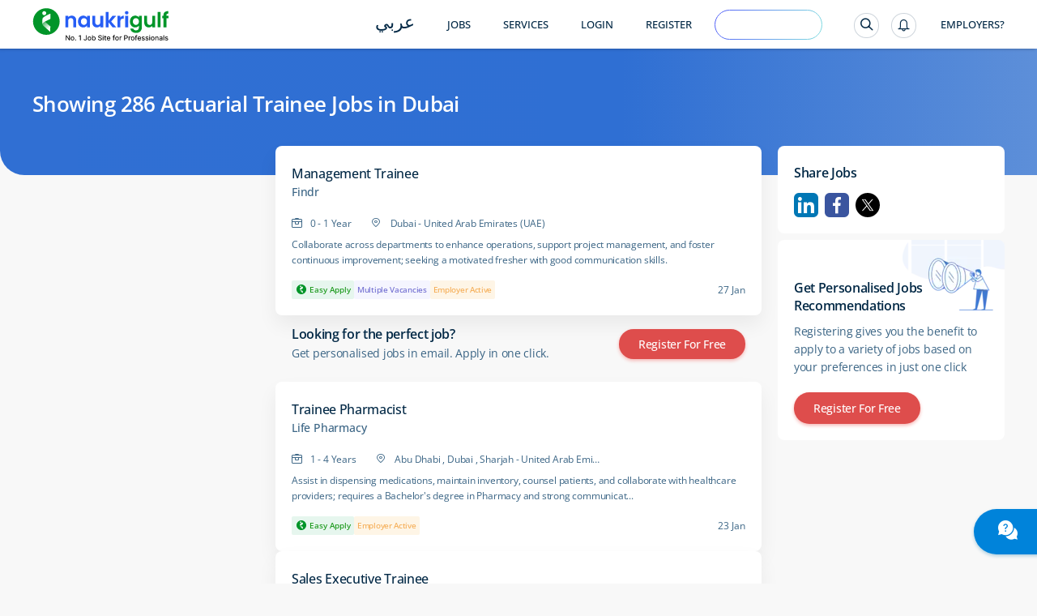

--- FILE ---
content_type: text/html; charset=utf-8
request_url: https://www.naukrigulf.com/actuarial-trainee-jobs-in-dubai
body_size: 15718
content:
<!DOCTYPE html><html lang="en"><head><meta http-equiv="Content-Type" content="text/html; charset=utf-8"><meta name="viewport" content="width=device-width, height=device-height, initial-scale=1.0, user-scalable=0, minimum-scale=1.0, maximum-scale=1.0"><meta name="apple-mobile-web-app-capable" content="yes"><meta name="Content-Language" content="en"><title>Actuarial Trainee Jobs in Dubai - 286 Vacancies Feb 2026</title><meta name="Description" content="Actuarial Trainee Jobs in Dubai - Explore Actuarial Trainee Vacancies in Dubai in top companies in UAE, Qatar, Oman &amp; Bahrain."><link rel="canonical" href="https://www.naukrigulf.com/actuarial-trainee-jobs-in-dubai"><link rel="alternate" href="https://arabic.naukrigulf.com/actuarial-trainee-jobs-in-dubai" hreflang="ar"><link rel="alternate" href="https://www.naukrigulf.com/actuarial-trainee-jobs-in-dubai" hreflang="en"><link rel="alternate" href="android-app://com.naukrigulf.app/https/www.naukrigulf.com/actuarial-trainee-jobs-in-dubai"><meta name="robots" content="ALL"><meta name="resource-type" content="document"><meta name="distribution" content="GLOBAL"><meta name="rating" content="general"><meta name="pragma" content="no-cache"><meta property="og:image" content="https://static.naukimg.com/s/2/200/i/favicon/v1/favicon.ico"><meta property="og:site_name" content="naukrigulf.com"><meta name="author" content="www.Naukrigulf.com"><meta name="copyright" content="2021 Naukrigulf.com"><meta property="revisit-after" content="1 day"><meta property="og:title" content="Actuarial Trainee Jobs in Dubai - 286 Vacancies Feb 2026"><meta property="og:description" content="Actuarial Trainee Jobs in Dubai - Explore Actuarial Trainee Vacancies in Dubai in top companies in UAE, Qatar, Oman &amp; Bahrain."><meta property="og:url" content="https://www.naukrigulf.com/actuarial-trainee-jobs-in-dubai"><meta name="noFollowPageNumber" content="2"><meta name="classification" content="Middle East Job and Career: Search Jobs in Gulf, Search Resumes, Resume Development"><style type="text/css">.styles_overlay__CLSq- {
  background: rgba(0, 0, 0, 0.75);
  display: flex;
  align-items: flex-start;
  position: fixed;
  top: 0;
  left: 0;
  right: 0;
  bottom: 0;
  overflow-y: auto;
  overflow-x: hidden;
  z-index: 1000;
  padding: 1.2rem;
}
.styles_modal__gNwvD {
  max-width: 800px;
  position: relative;
  padding: 1.2rem;
  background: #ffffff;
  background-clip: padding-box;
  box-shadow: 0 12px 15px 0 rgba(0, 0, 0, 0.25);
  margin: 0 auto;
}
.styles_modalCenter__L9F2w {
  margin: auto;
}
.styles_closeButton__20ID4 {
  position: absolute;
  top: 14px;
  right: 14px;
  border: none;
  padding: 0;
  background-color: transparent;
  display: flex;
}
.styles_closeIcon__1QwbI {
}
.styles_transitionEnter__3j_-a {
  opacity: 0.01;
}
.styles_transitionEnterActive___eQs7 {
  opacity: 1;
  transition: opacity 500ms cubic-bezier(0.23, 1, 0.32, 1);
}
.styles_transitionExit__1KmEf {
  opacity: 1;
}
.styles_transitionExitActive__1nQXw {
  opacity: 0.01;
  transition: opacity 500ms cubic-bezier(0.23, 1, 0.32, 1);
}
</style>

    

    

    

    

    

    <link rel="preconnect" href="https://logs.naukrigulf.com">
    <link rel="preconnect" href="https://fonts.gstatic.com">
    <link rel="shortcut icon" href="//static.naukimg.com/s/2/200/i/favicon/v1/favicon.ico">


    <style>
    a,address,article,aside,b,body,dd,div,dl,dt,em,footer,form,h1,h2,h3,h4,h5,h6,header,hgroup,html,i,iframe,img,label,li,mark,nav,ol,p,section,small,span,strong,sub,sup,table,tbody,td,tfoot,th,thead,time,tr,ul{border:0;font-size:100%;margin:0;outline:0;padding:0;vertical-align:baseline;box-sizing:border-box;-webkit-tap-highlight-color:rgba(0,0,0,0);-webkit-text-size-adjust:none}a img,img{-ms-interpolation-mode:bicubic;border:0;vertical-align:middle}table{border-collapse:collapse;border-spacing:0}caption,td,th{text-align:left;vertical-align:top}li,ol,ul{list-style:none}sub,sup{font-size:75%;line-height:1;position:relative}sup{top:-.5em;vertical-align:text-top}sub{bottom:-.25em;vertical-align:text-bottom}small{font-size:81%}button,input,select,textarea{box-sizing:border-box;font-family:inherit;font-size:100%;line-height:normal;margin:0;vertical-align:baseline}textarea{overflow:auto;resize:none;vertical-align:top}button,input[type=button],input[type=reset],input[type=submit]{-webkit-appearance:button;cursor:pointer;overflow:visible}button[disabled],input[disabled]{cursor:default}input[type=checkbox],input[type=radio]{padding:0}input[type=search]{-webkit-appearance:textfield}input[type=search]::-webkit-search-cancel-button,input[type=search]::-webkit-search-decoration{-webkit-appearance:none}button::-moz-focus-inner,input::-moz-focus-inner{border:0;padding:0}input[type=checkbox],input[type=radio]{vertical-align:top}article,aside,details,footer,header,hgroup,nav,section{display:block}@font-face{font-family:"Open Sans";font-style:normal;font-weight:300;font-stretch:100%;font-display:swap;src:url(https://fonts.gstatic.com/s/opensans/v36/memvYaGs126MiZpBA-UvWbX2vVnXBbObj2OVTSKmu1aB.woff2) format("woff2");unicode-range:U+0460-052f,U+1c80-1c88,U+20b4,U+2de0-2dff,U+a640-a69f,U+fe2e-fe2f}@font-face{font-family:"Open Sans";font-style:normal;font-weight:300;font-stretch:100%;font-display:swap;src:url(https://fonts.gstatic.com/s/opensans/v36/memvYaGs126MiZpBA-UvWbX2vVnXBbObj2OVTSumu1aB.woff2) format("woff2");unicode-range:U+0301,U+0400-045f,U+0490-0491,U+04b0-04b1,U+2116}@font-face{font-family:"Open Sans";font-style:normal;font-weight:300;font-stretch:100%;font-display:swap;src:url(https://fonts.gstatic.com/s/opensans/v36/memvYaGs126MiZpBA-UvWbX2vVnXBbObj2OVTSOmu1aB.woff2) format("woff2");unicode-range:U+1f??}@font-face{font-family:"Open Sans";font-style:normal;font-weight:300;font-stretch:100%;font-display:swap;src:url(https://fonts.gstatic.com/s/opensans/v36/memvYaGs126MiZpBA-UvWbX2vVnXBbObj2OVTSymu1aB.woff2) format("woff2");unicode-range:U+0370-03ff}@font-face{font-family:"Open Sans";font-style:normal;font-weight:300;font-stretch:100%;font-display:swap;src:url(https://fonts.gstatic.com/s/opensans/v36/memvYaGs126MiZpBA-UvWbX2vVnXBbObj2OVTS2mu1aB.woff2) format("woff2");unicode-range:U+0590-05ff,U+200c-2010,U+20aa,U+25cc,U+fb1d-fb4f}@font-face{font-family:"Open Sans";font-style:normal;font-weight:300;font-stretch:100%;font-display:swap;src:url(https://fonts.gstatic.com/s/opensans/v36/memvYaGs126MiZpBA-UvWbX2vVnXBbObj2OVTSCmu1aB.woff2) format("woff2");unicode-range:U+0102-0103,U+0110-0111,U+0128-0129,U+0168-0169,U+01a0-01a1,U+01af-01b0,U+0300-0301,U+0303-0304,U+0308-0309,U+0323,U+0329,U+1ea0-1ef9,U+20ab}@font-face{font-family:"Open Sans";font-style:normal;font-weight:300;font-stretch:100%;font-display:swap;src:url(https://fonts.gstatic.com/s/opensans/v36/memvYaGs126MiZpBA-UvWbX2vVnXBbObj2OVTSGmu1aB.woff2) format("woff2");unicode-range:U+0100-02af,U+0304,U+0308,U+0329,U+1e00-1e9f,U+1ef2-1eff,U+2020,U+20a0-20ab,U+20ad-20cf,U+2113,U+2c60-2c7f,U+a720-a7ff}@font-face{font-family:"Open Sans";font-style:normal;font-weight:300;font-stretch:100%;font-display:swap;src:url(https://fonts.gstatic.com/s/opensans/v36/memvYaGs126MiZpBA-UvWbX2vVnXBbObj2OVTS-muw.woff2) format("woff2");unicode-range:U+00??,U+0131,U+0152-0153,U+02bb-02bc,U+02c6,U+02da,U+02dc,U+0304,U+0308,U+0329,U+2000-206f,U+2074,U+20ac,U+2122,U+2191,U+2193,U+2212,U+2215,U+feff,U+fffd}@font-face{font-family:"Open Sans";font-style:normal;font-weight:400;font-stretch:100%;font-display:swap;src:url(https://fonts.gstatic.com/s/opensans/v36/memvYaGs126MiZpBA-UvWbX2vVnXBbObj2OVTSKmu1aB.woff2) format("woff2");unicode-range:U+0460-052f,U+1c80-1c88,U+20b4,U+2de0-2dff,U+a640-a69f,U+fe2e-fe2f}@font-face{font-family:"Open Sans";font-style:normal;font-weight:400;font-stretch:100%;font-display:swap;src:url(https://fonts.gstatic.com/s/opensans/v36/memvYaGs126MiZpBA-UvWbX2vVnXBbObj2OVTSumu1aB.woff2) format("woff2");unicode-range:U+0301,U+0400-045f,U+0490-0491,U+04b0-04b1,U+2116}@font-face{font-family:"Open Sans";font-style:normal;font-weight:400;font-stretch:100%;font-display:swap;src:url(https://fonts.gstatic.com/s/opensans/v36/memvYaGs126MiZpBA-UvWbX2vVnXBbObj2OVTSOmu1aB.woff2) format("woff2");unicode-range:U+1f??}@font-face{font-family:"Open Sans";font-style:normal;font-weight:400;font-stretch:100%;font-display:swap;src:url(https://fonts.gstatic.com/s/opensans/v36/memvYaGs126MiZpBA-UvWbX2vVnXBbObj2OVTSymu1aB.woff2) format("woff2");unicode-range:U+0370-03ff}@font-face{font-family:"Open Sans";font-style:normal;font-weight:400;font-stretch:100%;font-display:swap;src:url(https://fonts.gstatic.com/s/opensans/v36/memvYaGs126MiZpBA-UvWbX2vVnXBbObj2OVTS2mu1aB.woff2) format("woff2");unicode-range:U+0590-05ff,U+200c-2010,U+20aa,U+25cc,U+fb1d-fb4f}@font-face{font-family:"Open Sans";font-style:normal;font-weight:400;font-stretch:100%;font-display:swap;src:url(https://fonts.gstatic.com/s/opensans/v36/memvYaGs126MiZpBA-UvWbX2vVnXBbObj2OVTSCmu1aB.woff2) format("woff2");unicode-range:U+0102-0103,U+0110-0111,U+0128-0129,U+0168-0169,U+01a0-01a1,U+01af-01b0,U+0300-0301,U+0303-0304,U+0308-0309,U+0323,U+0329,U+1ea0-1ef9,U+20ab}@font-face{font-family:"Open Sans";font-style:normal;font-weight:400;font-stretch:100%;font-display:swap;src:url(https://fonts.gstatic.com/s/opensans/v36/memvYaGs126MiZpBA-UvWbX2vVnXBbObj2OVTSGmu1aB.woff2) format("woff2");unicode-range:U+0100-02af,U+0304,U+0308,U+0329,U+1e00-1e9f,U+1ef2-1eff,U+2020,U+20a0-20ab,U+20ad-20cf,U+2113,U+2c60-2c7f,U+a720-a7ff}@font-face{font-family:"Open Sans";font-style:normal;font-weight:400;font-stretch:100%;font-display:swap;src:url(https://fonts.gstatic.com/s/opensans/v36/memvYaGs126MiZpBA-UvWbX2vVnXBbObj2OVTS-muw.woff2) format("woff2");unicode-range:U+00??,U+0131,U+0152-0153,U+02bb-02bc,U+02c6,U+02da,U+02dc,U+0304,U+0308,U+0329,U+2000-206f,U+2074,U+20ac,U+2122,U+2191,U+2193,U+2212,U+2215,U+feff,U+fffd}@font-face{font-family:"Open Sans";font-style:normal;font-weight:500;font-stretch:100%;font-display:swap;src:url(https://fonts.gstatic.com/s/opensans/v36/memvYaGs126MiZpBA-UvWbX2vVnXBbObj2OVTSKmu1aB.woff2) format("woff2");unicode-range:U+0460-052f,U+1c80-1c88,U+20b4,U+2de0-2dff,U+a640-a69f,U+fe2e-fe2f}@font-face{font-family:"Open Sans";font-style:normal;font-weight:500;font-stretch:100%;font-display:swap;src:url(https://fonts.gstatic.com/s/opensans/v36/memvYaGs126MiZpBA-UvWbX2vVnXBbObj2OVTSumu1aB.woff2) format("woff2");unicode-range:U+0301,U+0400-045f,U+0490-0491,U+04b0-04b1,U+2116}@font-face{font-family:"Open Sans";font-style:normal;font-weight:500;font-stretch:100%;font-display:swap;src:url(https://fonts.gstatic.com/s/opensans/v36/memvYaGs126MiZpBA-UvWbX2vVnXBbObj2OVTSOmu1aB.woff2) format("woff2");unicode-range:U+1f??}@font-face{font-family:"Open Sans";font-style:normal;font-weight:500;font-stretch:100%;font-display:swap;src:url(https://fonts.gstatic.com/s/opensans/v36/memvYaGs126MiZpBA-UvWbX2vVnXBbObj2OVTSymu1aB.woff2) format("woff2");unicode-range:U+0370-03ff}@font-face{font-family:"Open Sans";font-style:normal;font-weight:500;font-stretch:100%;font-display:swap;src:url(https://fonts.gstatic.com/s/opensans/v36/memvYaGs126MiZpBA-UvWbX2vVnXBbObj2OVTS2mu1aB.woff2) format("woff2");unicode-range:U+0590-05ff,U+200c-2010,U+20aa,U+25cc,U+fb1d-fb4f}@font-face{font-family:"Open Sans";font-style:normal;font-weight:500;font-stretch:100%;font-display:swap;src:url(https://fonts.gstatic.com/s/opensans/v36/memvYaGs126MiZpBA-UvWbX2vVnXBbObj2OVTSCmu1aB.woff2) format("woff2");unicode-range:U+0102-0103,U+0110-0111,U+0128-0129,U+0168-0169,U+01a0-01a1,U+01af-01b0,U+0300-0301,U+0303-0304,U+0308-0309,U+0323,U+0329,U+1ea0-1ef9,U+20ab}@font-face{font-family:"Open Sans";font-style:normal;font-weight:500;font-stretch:100%;font-display:swap;src:url(https://fonts.gstatic.com/s/opensans/v36/memvYaGs126MiZpBA-UvWbX2vVnXBbObj2OVTSGmu1aB.woff2) format("woff2");unicode-range:U+0100-02af,U+0304,U+0308,U+0329,U+1e00-1e9f,U+1ef2-1eff,U+2020,U+20a0-20ab,U+20ad-20cf,U+2113,U+2c60-2c7f,U+a720-a7ff}@font-face{font-family:"Open Sans";font-style:normal;font-weight:500;font-stretch:100%;font-display:swap;src:url(https://fonts.gstatic.com/s/opensans/v36/memvYaGs126MiZpBA-UvWbX2vVnXBbObj2OVTS-muw.woff2) format("woff2");unicode-range:U+00??,U+0131,U+0152-0153,U+02bb-02bc,U+02c6,U+02da,U+02dc,U+0304,U+0308,U+0329,U+2000-206f,U+2074,U+20ac,U+2122,U+2191,U+2193,U+2212,U+2215,U+feff,U+fffd}@font-face{font-family:"Open Sans";font-style:normal;font-weight:600;font-stretch:100%;font-display:swap;src:url(https://fonts.gstatic.com/s/opensans/v36/memvYaGs126MiZpBA-UvWbX2vVnXBbObj2OVTSKmu1aB.woff2) format("woff2");unicode-range:U+0460-052f,U+1c80-1c88,U+20b4,U+2de0-2dff,U+a640-a69f,U+fe2e-fe2f}@font-face{font-family:"Open Sans";font-style:normal;font-weight:600;font-stretch:100%;font-display:swap;src:url(https://fonts.gstatic.com/s/opensans/v36/memvYaGs126MiZpBA-UvWbX2vVnXBbObj2OVTSumu1aB.woff2) format("woff2");unicode-range:U+0301,U+0400-045f,U+0490-0491,U+04b0-04b1,U+2116}@font-face{font-family:"Open Sans";font-style:normal;font-weight:600;font-stretch:100%;font-display:swap;src:url(https://fonts.gstatic.com/s/opensans/v36/memvYaGs126MiZpBA-UvWbX2vVnXBbObj2OVTSOmu1aB.woff2) format("woff2");unicode-range:U+1f??}@font-face{font-family:"Open Sans";font-style:normal;font-weight:600;font-stretch:100%;font-display:swap;src:url(https://fonts.gstatic.com/s/opensans/v36/memvYaGs126MiZpBA-UvWbX2vVnXBbObj2OVTSymu1aB.woff2) format("woff2");unicode-range:U+0370-03ff}@font-face{font-family:"Open Sans";font-style:normal;font-weight:600;font-stretch:100%;font-display:swap;src:url(https://fonts.gstatic.com/s/opensans/v36/memvYaGs126MiZpBA-UvWbX2vVnXBbObj2OVTS2mu1aB.woff2) format("woff2");unicode-range:U+0590-05ff,U+200c-2010,U+20aa,U+25cc,U+fb1d-fb4f}@font-face{font-family:"Open Sans";font-style:normal;font-weight:600;font-stretch:100%;font-display:swap;src:url(https://fonts.gstatic.com/s/opensans/v36/memvYaGs126MiZpBA-UvWbX2vVnXBbObj2OVTSCmu1aB.woff2) format("woff2");unicode-range:U+0102-0103,U+0110-0111,U+0128-0129,U+0168-0169,U+01a0-01a1,U+01af-01b0,U+0300-0301,U+0303-0304,U+0308-0309,U+0323,U+0329,U+1ea0-1ef9,U+20ab}@font-face{font-family:"Open Sans";font-style:normal;font-weight:600;font-stretch:100%;font-display:swap;src:url(https://fonts.gstatic.com/s/opensans/v36/memvYaGs126MiZpBA-UvWbX2vVnXBbObj2OVTSGmu1aB.woff2) format("woff2");unicode-range:U+0100-02af,U+0304,U+0308,U+0329,U+1e00-1e9f,U+1ef2-1eff,U+2020,U+20a0-20ab,U+20ad-20cf,U+2113,U+2c60-2c7f,U+a720-a7ff}@font-face{font-family:"Open Sans";font-style:normal;font-weight:600;font-stretch:100%;font-display:swap;src:url(https://fonts.gstatic.com/s/opensans/v36/memvYaGs126MiZpBA-UvWbX2vVnXBbObj2OVTS-muw.woff2) format("woff2");unicode-range:U+00??,U+0131,U+0152-0153,U+02bb-02bc,U+02c6,U+02da,U+02dc,U+0304,U+0308,U+0329,U+2000-206f,U+2074,U+20ac,U+2122,U+2191,U+2193,U+2212,U+2215,U+feff,U+fffd}@font-face{font-family:"Open Sans";font-style:normal;font-weight:700;font-stretch:100%;font-display:swap;src:url(https://fonts.gstatic.com/s/opensans/v36/memvYaGs126MiZpBA-UvWbX2vVnXBbObj2OVTSKmu1aB.woff2) format("woff2");unicode-range:U+0460-052f,U+1c80-1c88,U+20b4,U+2de0-2dff,U+a640-a69f,U+fe2e-fe2f}@font-face{font-family:"Open Sans";font-style:normal;font-weight:700;font-stretch:100%;font-display:swap;src:url(https://fonts.gstatic.com/s/opensans/v36/memvYaGs126MiZpBA-UvWbX2vVnXBbObj2OVTSumu1aB.woff2) format("woff2");unicode-range:U+0301,U+0400-045f,U+0490-0491,U+04b0-04b1,U+2116}@font-face{font-family:"Open Sans";font-style:normal;font-weight:700;font-stretch:100%;font-display:swap;src:url(https://fonts.gstatic.com/s/opensans/v36/memvYaGs126MiZpBA-UvWbX2vVnXBbObj2OVTSOmu1aB.woff2) format("woff2");unicode-range:U+1f??}@font-face{font-family:"Open Sans";font-style:normal;font-weight:700;font-stretch:100%;font-display:swap;src:url(https://fonts.gstatic.com/s/opensans/v36/memvYaGs126MiZpBA-UvWbX2vVnXBbObj2OVTSymu1aB.woff2) format("woff2");unicode-range:U+0370-03ff}@font-face{font-family:"Open Sans";font-style:normal;font-weight:700;font-stretch:100%;font-display:swap;src:url(https://fonts.gstatic.com/s/opensans/v36/memvYaGs126MiZpBA-UvWbX2vVnXBbObj2OVTS2mu1aB.woff2) format("woff2");unicode-range:U+0590-05ff,U+200c-2010,U+20aa,U+25cc,U+fb1d-fb4f}@font-face{font-family:"Open Sans";font-style:normal;font-weight:700;font-stretch:100%;font-display:swap;src:url(https://fonts.gstatic.com/s/opensans/v36/memvYaGs126MiZpBA-UvWbX2vVnXBbObj2OVTSCmu1aB.woff2) format("woff2");unicode-range:U+0102-0103,U+0110-0111,U+0128-0129,U+0168-0169,U+01a0-01a1,U+01af-01b0,U+0300-0301,U+0303-0304,U+0308-0309,U+0323,U+0329,U+1ea0-1ef9,U+20ab}@font-face{font-family:"Open Sans";font-style:normal;font-weight:700;font-stretch:100%;font-display:swap;src:url(https://fonts.gstatic.com/s/opensans/v36/memvYaGs126MiZpBA-UvWbX2vVnXBbObj2OVTSGmu1aB.woff2) format("woff2");unicode-range:U+0100-02af,U+0304,U+0308,U+0329,U+1e00-1e9f,U+1ef2-1eff,U+2020,U+20a0-20ab,U+20ad-20cf,U+2113,U+2c60-2c7f,U+a720-a7ff}@font-face{font-family:"Open Sans";font-style:normal;font-weight:700;font-stretch:100%;font-display:swap;src:url(https://fonts.gstatic.com/s/opensans/v36/memvYaGs126MiZpBA-UvWbX2vVnXBbObj2OVTS-muw.woff2) format("woff2");unicode-range:U+00??,U+0131,U+0152-0153,U+02bb-02bc,U+02c6,U+02da,U+02dc,U+0304,U+0308,U+0329,U+2000-206f,U+2074,U+20ac,U+2122,U+2191,U+2193,U+2212,U+2215,U+feff,U+fffd}@font-face{font-family:Montserrat;font-style:italic;font-weight:100 900;font-display:swap;src:url(https://fonts.gstatic.com/s/montserrat/v30/JTUQjIg1_i6t8kCHKm459WxRxC7mw9c.woff2) format('woff2');unicode-range:U+0460-052F,U+1C80-1C8A,U+20B4,U+2DE0-2DFF,U+A640-A69F,U+FE2E-FE2F}@font-face{font-family:Montserrat;font-style:italic;font-weight:100 900;font-display:swap;src:url(https://fonts.gstatic.com/s/montserrat/v30/JTUQjIg1_i6t8kCHKm459WxRzS7mw9c.woff2) format('woff2');unicode-range:U+0301,U+0400-045F,U+0490-0491,U+04B0-04B1,U+2116}@font-face{font-family:Montserrat;font-style:italic;font-weight:100 900;font-display:swap;src:url(https://fonts.gstatic.com/s/montserrat/v30/JTUQjIg1_i6t8kCHKm459WxRxi7mw9c.woff2) format('woff2');unicode-range:U+0102-0103,U+0110-0111,U+0128-0129,U+0168-0169,U+01A0-01A1,U+01AF-01B0,U+0300-0301,U+0303-0304,U+0308-0309,U+0323,U+0329,U+1EA0-1EF9,U+20AB}@font-face{font-family:Montserrat;font-style:italic;font-weight:100 900;font-display:swap;src:url(https://fonts.gstatic.com/s/montserrat/v30/JTUQjIg1_i6t8kCHKm459WxRxy7mw9c.woff2) format('woff2');unicode-range:U+0100-02BA,U+02BD-02C5,U+02C7-02CC,U+02CE-02D7,U+02DD-02FF,U+0304,U+0308,U+0329,U+1D00-1DBF,U+1E00-1E9F,U+1EF2-1EFF,U+2020,U+20A0-20AB,U+20AD-20C0,U+2113,U+2C60-2C7F,U+A720-A7FF}@font-face{font-family:Montserrat;font-style:italic;font-weight:100 900;font-display:swap;src:url(https://fonts.gstatic.com/s/montserrat/v30/JTUQjIg1_i6t8kCHKm459WxRyS7m.woff2) format('woff2');unicode-range:U+0000-00FF,U+0131,U+0152-0153,U+02BB-02BC,U+02C6,U+02DA,U+02DC,U+0304,U+0308,U+0329,U+2000-206F,U+20AC,U+2122,U+2191,U+2193,U+2212,U+2215,U+FEFF,U+FFFD}@font-face{font-family:Montserrat;font-style:normal;font-weight:100 900;font-display:swap;src:url(https://fonts.gstatic.com/s/montserrat/v30/JTUSjIg1_i6t8kCHKm459WRhyzbi.woff2) format('woff2');unicode-range:U+0460-052F,U+1C80-1C8A,U+20B4,U+2DE0-2DFF,U+A640-A69F,U+FE2E-FE2F}@font-face{font-family:Montserrat;font-style:normal;font-weight:100 900;font-display:swap;src:url(https://fonts.gstatic.com/s/montserrat/v30/JTUSjIg1_i6t8kCHKm459W1hyzbi.woff2) format('woff2');unicode-range:U+0301,U+0400-045F,U+0490-0491,U+04B0-04B1,U+2116}@font-face{font-family:Montserrat;font-style:normal;font-weight:100 900;font-display:swap;src:url(https://fonts.gstatic.com/s/montserrat/v30/JTUSjIg1_i6t8kCHKm459WZhyzbi.woff2) format('woff2');unicode-range:U+0102-0103,U+0110-0111,U+0128-0129,U+0168-0169,U+01A0-01A1,U+01AF-01B0,U+0300-0301,U+0303-0304,U+0308-0309,U+0323,U+0329,U+1EA0-1EF9,U+20AB}@font-face{font-family:Montserrat;font-style:normal;font-weight:100 900;font-display:swap;src:url(https://fonts.gstatic.com/s/montserrat/v30/JTUSjIg1_i6t8kCHKm459Wdhyzbi.woff2) format('woff2');unicode-range:U+0100-02BA,U+02BD-02C5,U+02C7-02CC,U+02CE-02D7,U+02DD-02FF,U+0304,U+0308,U+0329,U+1D00-1DBF,U+1E00-1E9F,U+1EF2-1EFF,U+2020,U+20A0-20AB,U+20AD-20C0,U+2113,U+2C60-2C7F,U+A720-A7FF}@font-face{font-family:Montserrat;font-style:normal;font-weight:100 900;font-display:swap;src:url(https://fonts.gstatic.com/s/montserrat/v30/JTUSjIg1_i6t8kCHKm459Wlhyw.woff2) format('woff2');unicode-range:U+0000-00FF,U+0131,U+0152-0153,U+02BB-02BC,U+02C6,U+02DA,U+02DC,U+0304,U+0308,U+0329,U+2000-206F,U+20AC,U+2122,U+2191,U+2193,U+2212,U+2215,U+FEFF,U+FFFD}.splScrn{display:block;padding-top:100px}#splScrn,.splScrn{width:99%;height:100%;background:#fff;position:absolute;top:0}#splScrn{display:inherit}.image{height:80%;margin:4% auto 0;max-height:600px;display:block;border-radius:0 0 0 30px;opacity:1}.ng-logo-text2{font-size:48px;width:100%;position:absolute;top:0;opacity:.001}.ng-logo-text,.ng-logo-text2{font-family:Arial,Helvetica,sans-serif;font-weight:800;letter-spacing:-2px;text-align:center}.ng-logo-text{font-size:3.2em;color:#008fce;padding-bottom:12px;padding-top:100px;margin:0}.ng-logo-gulf{color:#129512}.ng-logo-com{color:#0a6cb6}.ngSplashIcon:before{content:"";border-radius:50%;box-shadow:0 1px 4px rgba(0,106,194,.2);width:110px;height:110px;padding:16px;position:absolute;top:-30px;left:-30px}.ngSplashIcon{height:5rem;text-align:center;position:relative;width:5rem;margin:0 0 0 47%}.ng-logo-sub-text{color:#3b6585;font-family:Arial,Helvetica,sans-serif;font-weight:400;font-size:24px;line-height:24px;letter-spacing:-.2px;text-align:center;padding-top:6px;margin:0}.footer-text{margin-top:60px;text-align:center;position:relative;justify-content:center}.foot-txt-span{font-weight:400;font-family:Arial,Helvetica,sans-serif;font-size:20px;color:#3b6585;line-height:20px;letter-spacing:-.2px;padding-left:15px;padding-right:15px;display:inline-block;margin-bottom:12px;border-right:1px solid #d4dbe3}.last-span{border-right:unset}#circleG{text-align:center;overflow:hidden;padding-top:100px}.circleG{background-color:#129512;display:inline-block;height:12px;margin:4px;width:12px;border-radius:50%}
    /*# sourceMappingURL=sass-dummyInline-scss.css.css.map */
    </style>

<link rel="stylesheet" type="text/css" href="https://static.naukimg.com/s/6/205/c/routeConfig.c1b39fd9e.css" crossorigin="anonymous"><link rel="stylesheet" type="text/css" href="https://static.naukimg.com/s/6/205/c/default-searchResult.jobDescription.companyWithLocation.companyPage.companyPageV2.LocationSalary..efccbc792.css" crossorigin="anonymous"><link rel="stylesheet" type="text/css" href="https://static.naukimg.com/s/6/205/c/sass-routes-srp-styles-scss.css.c7437d778.css" crossorigin="anonymous"><link rel="stylesheet" type="text/css" href="https://static.naukimg.com/s/6/205/c/SrpAside.88e27721f.css" crossorigin="anonymous"><script type="application/ld+json">{"@context":"https://schema.org","@type":"BreadcrumbList","itemListElement":[{"@type":"ListItem","position":1,"item":{"@id":"https://www.naukrigulf.com/","name":"Home"}},{"@type":"ListItem","position":2,"item":{"@id":"https://www.naukrigulf.com/jobs-in-uae","name":"Jobs in UAE"}},{"@type":"ListItem","position":3,"item":{"@id":"https://www.naukrigulf.com/jobs-in-dubai","name":"Jobs in Dubai"}},{"@type":"ListItem","position":4,"item":{"@id":"https://www.naukrigulf.com/actuarial-trainee-jobs","name":"Actuarial Trainee Jobs"}},{"@type":"ListItem","position":5,"name":"Actuarial Trainee Jobs in Dubai"}]}</script><script type="application/ld+json">{"@context":"https://schema.org","@type":"ItemList","numberOfItems":30,"url":"https://www.naukrigulf.com/actuarial-trainee-jobs-in-dubai","name":"Actuarial Trainee Jobs in Dubai","itemListElement":[{"@type":"ListItem","position":1,"url":"https://www.naukrigulf.com/management-trainee-jobs-in-dubai-uae-in-findr-0-to-1-year-n-cd-244486-jid-270126000007","name":"Management Trainee","image":"https://static.naukimg.com/ni/nipjp/244486/244486_srp.gif"},{"@type":"ListItem","position":2,"url":"https://www.naukrigulf.com/trainee-pharmacist-jobs-in-abu-dhabi-uae-in-life-healthcare-group-1-to-4-years-n-cd-47831-jid-230126000429","name":"Trainee Pharmacist","image":"https://static.naukimg.com/ni/nipjp/47831/47831_srp.gif"},{"@type":"ListItem","position":3,"url":"https://www.naukrigulf.com/sales-executive-trainee-jobs-in-dubai-uae-in-crotech-digital-marketing-solution-fzc-0-to-1-year-n-cd-324331-jid-120126000614","name":"Sales Executive Trainee"},{"@type":"ListItem","position":4,"url":"https://www.naukrigulf.com/trainee-trading-jobs-in-dubai-uae-in-confidential-0-to-2-years-n-jid-081225000177","name":"Trainee - Trading"},{"@type":"ListItem","position":5,"url":"https://www.naukrigulf.com/trainee-finance-jobs-in-dubai-uae-in-chalhoub-group-0-to-2-years-n-cd-20010162-jid-280126501492","name":"Trainee - Finance"},{"@type":"ListItem","position":6,"url":"https://www.naukrigulf.com/trainee-chartered-accountant-jobs-in-dubai-uae-in-voltas-limited-0-to-1-year-n-cd-108730-jid-291225000262","name":"Trainee   Chartered Accountant","image":"https://static.naukimg.com/ni/nipjp/108730/108730_srp.gif"},{"@type":"ListItem","position":7,"url":"https://www.naukrigulf.com/trainee-engineer-3-months-jobs-in-dubai-uae-in-confidential-0-to-1-year-n-jid-241225000224","name":"Trainee Engineer   3 months"},{"@type":"ListItem","position":8,"url":"https://www.naukrigulf.com/hvac-technician-diploma-trainee-jobs-in-dubai-uae-in-serve-point-energy-0-to-2-years-n-cd-20010126-jid-290126501252","name":"HVAC Technician   Diploma Trainee"},{"@type":"ListItem","position":9,"url":"https://www.naukrigulf.com/marketing-trainee-jobs-in-dubai-uae-in-parfums-christian-dior-1-to-4-years-n-cd-20010162-jid-140126500804","name":"Marketing Trainee"},{"@type":"ListItem","position":10,"url":"https://www.naukrigulf.com/electrical-mechanical-engineering-operations-trainee-jobs-in-dubai-uae-in-amazon-data-services-emirates-llc-dwc-branch-k94-0-to-5-years-n-cd-10002542-jid-120126500414","name":"Electrical   Mechanical Engineering Operations Trainee","image":"https://static.naukimg.com/ni/nipjp/10002542/10002542_srp.gif"},{"@type":"ListItem","position":11,"url":"https://www.naukrigulf.com/trainee-lawyers-mena-jobs-in-dubai-uae-in-gla-company-2-to-3-years-n-cd-40002470-jid-110825500517","name":"Trainee Lawyers MENA","image":"https://static.naukimg.com/ni/nipjp/40002470/40002470_srp.gif"},{"@type":"ListItem","position":12,"url":"https://www.naukrigulf.com/trainee-procurement-jobs-in-dubai-uae-in-qvest-media-0-to-2-years-n-cd-10002509-jid-251125500249","name":"Trainee - Procurement","image":"https://static.naukimg.com/ni/nipjp/10002509/10002509_srp.gif"},{"@type":"ListItem","position":13,"url":"https://www.naukrigulf.com/hr-trainee-jobs-in-dubai-uae-in-dubaibulls-ltd-0-to-2-years-n-cd-20010162-jid-220126501431","name":"HR Trainee"},{"@type":"ListItem","position":14,"url":"https://www.naukrigulf.com/management-trainee-people-culture-jobs-in-dubai-uae-in-novotel-0-to-2-years-n-cd-10003274-jid-150126502519","name":"Management Trainee - People   Culture","image":"https://static.naukimg.com/ni/nipjp/10003274/10003274_srp.gif"},{"@type":"ListItem","position":15,"url":"https://www.naukrigulf.com/procurement-trainee-jobs-in-dubai-uae-in-al-jomaih-energy-and-water-0-to-5-years-n-cd-40003818-jid-111225500269","name":"Procurement Trainee","image":"https://static.naukimg.com/ni/nipjp/40003818/40003818_srp.gif"},{"@type":"ListItem","position":16,"url":"https://www.naukrigulf.com/telemarketing-trainee-associate-jobs-in-dubai-uae-in-cigna-0-to-2-years-n-cd-10000948-jid-041225500190","name":"Telemarketing Trainee Associate","image":"https://static.naukimg.com/ni/nipjp/10000948/10000948_srp.gif"},{"@type":"ListItem","position":17,"url":"https://www.naukrigulf.com/operations-trainee-housekeeping-jobs-in-dubai-uae-in-hyatt-hotel-0-to-2-years-n-cd-10000029-jid-191125501246","name":"Operations Trainee - Housekeeping","image":"https://static.naukimg.com/ni/nipjp/10000029/10000029_srp.gif"},{"@type":"ListItem","position":18,"url":"https://www.naukrigulf.com/ndt-technician-trainee-jobs-in-dubai-uae-in-oceaneering-0-to-3-years-n-cd-10003794-jid-280825500823","name":"NDT Technician - Trainee","image":"https://static.naukimg.com/ni/nipjp/10003794/10003794_srp.gif"},{"@type":"ListItem","position":19,"url":"https://www.naukrigulf.com/senior-insurance-reconciliation-officer-jobs-in-dubai-uae-in-prime-healthcare-group-5-to-10-years-p-cd-1844-jid-300126000493","name":"Senior Insurance Reconciliation Officer","image":"https://static.naukimg.com/ni/nipjp/1844/1844_srp.gif"},{"@type":"ListItem","position":20,"url":"https://www.naukrigulf.com/pricing-actuarial-manager-jobs-in-dubai-uae-in-client-of-m-tier-strategic-hr-solutions-5-to-7-years-n-cd-50000210-jid-311225500146","name":"Pricing Actuarial Manager  Life "},{"@type":"ListItem","position":21,"url":"https://www.naukrigulf.com/personal-assistant-jobs-in-dubai-uae-in-altivon-fzco-2-to-3-years-n-cd-323653-jid-270126000730","name":"Personal Assistant  Spanish Speaking "},{"@type":"ListItem","position":22,"url":"https://www.naukrigulf.com/senior-quantity-surveyor-jobs-in-dubai-uae-in-confidential-8-to-15-years-n-jid-280126000258","name":"Senior Quantity Surveyor "},{"@type":"ListItem","position":23,"url":"https://www.naukrigulf.com/hair-care-trainer-jobs-in-dubai-uae-in-confidential-1-to-3-years-n-jid-270126000498","name":"Hair Care Trainer "},{"@type":"ListItem","position":24,"url":"https://www.naukrigulf.com/it-systems-support-intern-jobs-in-dubai-uae-in-bhatia-brothers-fze-0-to-1-year-n-cd-25659-jid-230126000506","name":"IT Systems Support Intern  AI-Enabled ","image":"https://static.naukimg.com/ni/nipjp/25659/25659_srp.gif"},{"@type":"ListItem","position":25,"url":"https://www.naukrigulf.com/technical-insurance-underwriter-jobs-in-abu-dhabi-uae-in-national-resources-insurance-services-companyn-l-l-1-to-5-years-n-cd-267170-jid-200126000068","name":"Technical Insurance Underwriter "},{"@type":"ListItem","position":26,"url":"https://www.naukrigulf.com/medical-examination-report-specialist-jobs-in-dubai-uae-in-adecco-holding-emirates-b-v-1-to-6-years-n-cd-99653-jid-190126000401","name":"Medical Examination Report Specialist","image":"https://static.naukimg.com/ni/nipjp/99653/99653_srp.gif"},{"@type":"ListItem","position":27,"url":"https://www.naukrigulf.com/content-creator-jobs-in-dubai-uae-in-house-of-thumka-0-to-5-years-n-cd-327467-jid-220126000514","name":"Content creator  Dancer "},{"@type":"ListItem","position":28,"url":"https://www.naukrigulf.com/waiter-waitress-jobs-in-dubai-uae-in-al-bait-al-barq-cleaning-and-technical-service-1-to-2-years-n-cd-327323-jid-220126000182","name":"Waiter waitress"},{"@type":"ListItem","position":29,"url":"https://www.naukrigulf.com/learning-development-specialist-jobs-in-dubai-uae-in-faham-doors-industries-co-l-l-c-5-to-10-years-n-cd-172663-jid-190126000674","name":"Learning   Development Specialist","image":"https://static.naukimg.com/ni/nipjp/172663/172663_srp.gif"},{"@type":"ListItem","position":30,"url":"https://www.naukrigulf.com/caregiver-or-nursing-assistant-jobs-in-abu-dhabi-uae-in-amd-trend-solutions-0-to-1-year-n-cd-326403-jid-190126000331","name":"caregiver or nursing assistant"}]}</script><style>.naukri-wdgt-shimmer{height:100%;margin:15px 0px;width:100%}.naukri-wdgt-shimmer .header-shimmer{-webkit-box-sizing:border-box;box-sizing:border-box;border-radius:4px;background:white;padding:24px}.naukri-wdgt-shimmer .shimmer-cont{margin-top:30px}.naukri-wdgt-shimmer .animated-background{-webkit-animation-duration:1s;animation-duration:1s;-webkit-animation-fill-mode:forwards;animation-fill-mode:forwards;-webkit-animation-iteration-count:infinite;animation-iteration-count:infinite;-webkit-animation-name:placeHolderShimmer;animation-name:placeHolderShimmer;-webkit-animation-timing-function:linear;animation-timing-function:linear;background:#f6f7f8;background:-webkit-gradient(linear, left top, right top, color-stop(8%, #f4f5f7), color-stop(18%, #e5e5e5), color-stop(33%, #f4f5f7));background:linear-gradient(to right, #f4f5f7 8%, #e5e5e5 18%, #f4f5f7 33%);background-size:800px 104px;position:relative;height:14px;border-radius:7px}.naukri-wdgt-shimmer .animated-background:first-of-type{width:85%}.naukri-wdgt-shimmer .animated-background:nth-of-type(2n){width:70%;margin-top:10px}.naukri-wdgt-shimmer .animated-background:nth-of-type(3n){width:70%;margin-top:10px}@-webkit-keyframes placeHolderShimmer{0%{background-position:-200px 0}100%{background-position:468px 0}}@keyframes placeHolderShimmer{0%{background-position:-200px 0}100%{background-position:468px 0}}
</style><style>.naukri-wdgt{min-width:50px;min-height:50px;width:100%;overflow-x:auto;overflow-y:hidden}.naukri-wdgt .wdgt-track-view{line-height:1px;height:1px}.naukri-html-wdgt{overflow-x:auto;overflow-y:hidden;width:100%}.naukri-js-wdgt{background-color:#ffffff;border-radius:4px;-webkit-box-shadow:0 1px 4px 0 rgba(0,106,194,0.2);box-shadow:0 1px 4px 0 rgba(0,106,194,0.2);margin:0px 0px 10px 0px;padding:0px 24px;-webkit-box-sizing:border-box;box-sizing:border-box}.naukri-js-wdgt *{-webkit-box-sizing:border-box;box-sizing:border-box;padding:0px;margin:0px;word-break:break-word}.naukri-js-wdgt ul{list-style:none}.naukri-js-wdgt ul li{list-style-type:none}.naukri-js-wdgt a,.naukri-js-wdgt a:hover,.naukri-js-wdgt a:visited,.naukri-js-wdgt a:focus{text-decoration:none}#document-section-widgets .naukri-wdgt{min-width:auto !important;min-height:auto !important;width:0 !important;height:0 !important}.wdgt-overlay-container{position:fixed;z-index:999999}.wdgt-overlay-container.wdgt-overlay-top-left{top:100px;left:36px}.wdgt-overlay-container.wdgt-overlay-bottom-left{bottom:100px;left:36px}.wdgt-overlay-container.wdgt-overlay-bottom-right{bottom:100px;right:36px}.wdgt-overlay-container.wdgt-overlay-top-right{top:100px;right:36px}.wdgt-overlay-container .wdgt-overlay-inventory{margin-bottom:10px}.wdgt-overlay-container .wdgt-overlay-inventory:last-child{margin-bottom:0}@media only screen and (max-width: 668px){.wdgt-overlay-container.wdgt-overlay-bottom-left,.wdgt-overlay-container.wdgt-overlay-bottom-right{right:36px;bottom:100px;left:36px}.wdgt-overlay-container.wdgt-overlay-top-right,.wdgt-overlay-container.wdgt-overlay-top-left{left:36px;top:100px;right:36px}}
</style><style>.naukri-wdgt-shimmer{height:100%;margin:15px 0px;width:100%}.naukri-wdgt-shimmer .header-shimmer{-webkit-box-sizing:border-box;box-sizing:border-box;border-radius:4px;background:white;padding:24px}.naukri-wdgt-shimmer .shimmer-cont{margin-top:30px}.naukri-wdgt-shimmer .animated-background{-webkit-animation-duration:1s;animation-duration:1s;-webkit-animation-fill-mode:forwards;animation-fill-mode:forwards;-webkit-animation-iteration-count:infinite;animation-iteration-count:infinite;-webkit-animation-name:placeHolderShimmer;animation-name:placeHolderShimmer;-webkit-animation-timing-function:linear;animation-timing-function:linear;background:#f6f7f8;background:-webkit-gradient(linear, left top, right top, color-stop(8%, #f4f5f7), color-stop(18%, #e5e5e5), color-stop(33%, #f4f5f7));background:linear-gradient(to right, #f4f5f7 8%, #e5e5e5 18%, #f4f5f7 33%);background-size:800px 104px;position:relative;height:14px;border-radius:7px}.naukri-wdgt-shimmer .animated-background:first-of-type{width:85%}.naukri-wdgt-shimmer .animated-background:nth-of-type(2n){width:70%;margin-top:10px}.naukri-wdgt-shimmer .animated-background:nth-of-type(3n){width:70%;margin-top:10px}@-webkit-keyframes placeHolderShimmer{0%{background-position:-200px 0}100%{background-position:468px 0}}@keyframes placeHolderShimmer{0%{background-position:-200px 0}100%{background-position:468px 0}}
</style><style>.naukri-wdgt{min-width:50px;min-height:50px;width:100%;overflow-x:auto;overflow-y:hidden}.naukri-wdgt .wdgt-track-view{line-height:1px;height:1px}.naukri-html-wdgt{overflow-x:auto;overflow-y:hidden;width:100%}.naukri-js-wdgt{background-color:#ffffff;border-radius:4px;-webkit-box-shadow:0 1px 4px 0 rgba(0,106,194,0.2);box-shadow:0 1px 4px 0 rgba(0,106,194,0.2);margin:0px 0px 10px 0px;padding:0px 24px;-webkit-box-sizing:border-box;box-sizing:border-box}.naukri-js-wdgt *{-webkit-box-sizing:border-box;box-sizing:border-box;padding:0px;margin:0px;word-break:break-word}.naukri-js-wdgt ul{list-style:none}.naukri-js-wdgt ul li{list-style-type:none}.naukri-js-wdgt a,.naukri-js-wdgt a:hover,.naukri-js-wdgt a:visited,.naukri-js-wdgt a:focus{text-decoration:none}#document-section-widgets .naukri-wdgt{min-width:auto !important;min-height:auto !important;width:0 !important;height:0 !important}.wdgt-overlay-container{position:fixed;z-index:999999}.wdgt-overlay-container.wdgt-overlay-top-left{top:100px;left:36px}.wdgt-overlay-container.wdgt-overlay-bottom-left{bottom:100px;left:36px}.wdgt-overlay-container.wdgt-overlay-bottom-right{bottom:100px;right:36px}.wdgt-overlay-container.wdgt-overlay-top-right{top:100px;right:36px}.wdgt-overlay-container .wdgt-overlay-inventory{margin-bottom:10px}.wdgt-overlay-container .wdgt-overlay-inventory:last-child{margin-bottom:0}@media only screen and (max-width: 668px){.wdgt-overlay-container.wdgt-overlay-bottom-left,.wdgt-overlay-container.wdgt-overlay-bottom-right{right:36px;bottom:100px;left:36px}.wdgt-overlay-container.wdgt-overlay-top-right,.wdgt-overlay-container.wdgt-overlay-top-left{left:36px;top:100px;right:36px}}
</style></head>



<body>
<noscript>JavaScript is disabled!<br>Please enable JavaScript in your web browser!</noscript>

<div id="root"><header class="container-fluid" id="ngHeadWrap"><div id="ngHeader"><div class="container"><a id="homeHead" href="/"><img width="168px" height="40px" class="brand" src="https://static.naukimg.com/s/6/205/i/logo_en.adae826b.svg" alt=""></a><nav class="nav-bar" style="display: inherit;"><ul class="inner-bar"><li class="link-group arb no-hover"><a class="nav-link" id="arSwitchGnb" href="https://arabic.naukrigulf.com/actuarial-trainee-jobs-in-dubai" style="visibility: visible;">عربي</a></li><li id="jobTab" class="link-group"><a href="https://www.naukrigulf.com/browse-jobs-in-gulf" class="nav-link ">Jobs</a><ul id="srpHeader" class="nav-menu nav-menu-left"><li><a class="nav-menu-link" href="https://www.naukrigulf.com/search-jobs">Search Jobs</a></li><li class="nav-menu-ext" id="srpCtxFoot"></li><li class="nav-menu-ext" id="popularSearch"><p class="nav-menu-link">Popular Search<span class="rightArrow ico"></span></p><div class="nav-menu-drp more-menu-drp"><table class="nav-cluster"><tr><td><a class="nav-menu-link " title="Hr Jobs in Dubai" href="/hr-jobs-in-dubai">Hr Jobs in Dubai</a></td></tr><tr><td><a class="nav-menu-link " title="Call Center Jobs in Dubai" href="/call-center-jobs-in-dubai">Call Center Jobs in Dubai</a></td></tr><tr><td><a class="nav-menu-link " title="Jobs in Dubai For Female" href="/female-jobs-in-dubai">Jobs in Dubai For Female</a></td></tr><tr><td><a class="nav-menu-link " title="Light Vehicle Driver Jobs in Dubai" href="/light-vehicle-driver-jobs-in-dubai">Light Vehicle Driver Jobs in Dubai</a></td></tr><tr><td><a class="nav-menu-link " title="Dubai Teaching Jobs" href="/teaching-jobs-in-dubai">Dubai Teaching Jobs</a></td></tr><tr><td><a class="nav-menu-link " title="Packing Jobs in Dubai" href="/packing-jobs-in-dubai">Packing Jobs in Dubai</a></td></tr><tr><td><a class="nav-menu-link " title="Light Driver Jobs in Dubai" href="/light-driver-jobs-in-dubai">Light Driver Jobs in Dubai</a></td></tr><tr><td><a class="nav-menu-link " title="Restaurant Jobs in Dubai" href="/restaurant-jobs-in-dubai">Restaurant Jobs in Dubai</a></td></tr></table><table class="nav-cluster"><tr><td><a class="nav-menu-link " title="Civil Engineer Jobs in Dubai" href="/civil-engineer-jobs-in-dubai">Civil Engineer Jobs in Dubai</a></td></tr><tr><td><a class="nav-menu-link " title="Cabin Crew Jobs in Dubai" href="/flight-attendant-jobs-in-dubai">Cabin Crew Jobs in Dubai</a></td></tr><tr><td><a class="nav-menu-link " title="Freelancing Jobs in Dubai" href="/freelancer-jobs-in-dubai">Freelancing Jobs in Dubai</a></td></tr><tr><td><a class="nav-menu-link " title="Waitress Jobs in Dubai" href="/waitress-jobs-in-dubai">Waitress Jobs in Dubai</a></td></tr><tr><td><a class="nav-menu-link " title="Jobs For Freshers in Dubai" href="/fresher-jobs-in-dubai">Jobs For Freshers in Dubai</a></td></tr><tr><td><a class="nav-menu-link " title="Online Jobs in Dubai" href="/online-jobs-in-dubai">Online Jobs in Dubai</a></td></tr><tr><td><a class="nav-menu-link " title="Walk in interview in Dubai" href="/walk-in-interview-jobs-in-dubai">Walk in interview in Dubai</a></td></tr><tr><td><a class="nav-menu-link " title="Graphic Designing Jobs in Dubai" href="/graphic-designer-jobs-in-dubai">Graphic Designing Jobs in Dubai</a></td></tr></table></div></li><li><a class="nav-menu-link" href="https://www.naukrigulf.com/jobseeker/alerts">My Job Alerts</a></li><li class="nav-menu-ext" id="jobsByCategory"></li><li class="nav-menu-ext" id="jobsByCategory2"><a class="nav-menu-link" href="https://www.naukrigulf.com/jobs-by-category">Jobs by Category</a></li><li class="nav-menu-ext" id="jobsByCompany"></li><li class="nav-menu-ext" id="jobsByCompany2"><a class="nav-menu-link" href="https://www.naukrigulf.com/top-companies">Jobs by Company</a></li><li class="nav-menu-ext"><a class="nav-menu-link" href="https://www.naukrigulf.com/jobs-by-nationality">Jobs by Nationality</a></li><li class="nav-menu-ext" id="jobsByLocation"></li><li class="nav-menu-ext" id="jobsByLocation2"><p class="nav-menu-link">Jobs by Location <span class="rightArrow ico"></span></p><ul class="nav-menu-drp"><li><a class="nav-menu-link" title="Jobs in UAE" href="https://www.naukrigulf.com/jobs-in-uae">Jobs in UAE</a></li><li><a class="nav-menu-link" title="Jobs in Dubai" href="https://www.naukrigulf.com/jobs-in-dubai">Jobs in Dubai</a></li><li><a class="nav-menu-link" title="Jobs in Abu Dhabi" href="https://www.naukrigulf.com/jobs-in-abu-dhabi">Jobs in Abu Dhabi</a></li><li><a class="nav-menu-link" title="Jobs in Sharjah" href="https://www.naukrigulf.com/jobs-in-sharjah">Jobs in Sharjah</a></li><li><a class="nav-menu-link" title="Jobs in Saudi Arabia" href="https://www.naukrigulf.com/jobs-in-saudi-arabia">Jobs in Saudi Arabia</a></li><li><a class="nav-menu-link" title="Jobs in Qatar" href="https://www.naukrigulf.com/jobs-in-qatar">Jobs in Qatar</a></li><li><a class="nav-menu-link link-active" href="https://www.naukrigulf.com/jobs-by-location">View All</a></li></ul></li><li class="nav-menu-ext" id="jobsBySkill"><p class="nav-menu-link">Jobs By Skills<span class="rightArrow ico"></span></p><div class="nav-menu-drp more-menu-drp"><table class="nav-cluster"><tr><td><a class="nav-menu-link " title="Sales Jobs in Dubai" href="https://www.naukrigulf.com/sales-jobs-in-dubai">Sales Jobs in Dubai</a></td></tr><tr><td><a class="nav-menu-link " title="HR Jobs in Dubai" href="https://www.naukrigulf.com/hr-jobs-in-dubai">HR Jobs in Dubai</a></td></tr><tr><td><a class="nav-menu-link " title="Engineering Jobs in Dubai" href="https://www.naukrigulf.com/engineer-jobs-in-dubai">Engineering Jobs in Dubai</a></td></tr><tr><td><a class="nav-menu-link " title="Finance Jobs in Dubai" href="https://www.naukrigulf.com/finance-jobs-in-dubai">Finance Jobs in Dubai</a></td></tr><tr><td><a class="nav-menu-link " title="Safety Jobs in Dubai" href="https://www.naukrigulf.com/safety-jobs-in-dubai">Safety Jobs in Dubai</a></td></tr><tr><td><a class="nav-menu-link link-active" title="View All" href="https://www.naukrigulf.com/top-skills-in-dubai">View All</a></td></tr></table></div></li><li class="nav-menu-ext" id="jobsByDesignation"><p class="nav-menu-link">Jobs By Designation<span class="rightArrow ico"></span></p><div class="nav-menu-drp more-menu-drp"><table class="nav-cluster"><tr><td><a class="nav-menu-link " title="Accountant Jobs in Dubai" href="https://www.naukrigulf.com/accountant-jobs-in-dubai">Accountant Jobs in Dubai</a></td></tr><tr><td><a class="nav-menu-link " title="Fresher Jobs in Dubai" href="https://www.naukrigulf.com/fresher-jobs-in-dubai">Fresher Jobs in Dubai</a></td></tr><tr><td><a class="nav-menu-link " title="Driver Jobs in Dubai" href="https://www.naukrigulf.com/driver-jobs-in-dubai">Driver Jobs in Dubai</a></td></tr><tr><td><a class="nav-menu-link " title="Walk In Interview Jobs in Dubai" href="https://www.naukrigulf.com/walk-in-interview-jobs-in-dubai">Walk In Interview Jobs in Dubai</a></td></tr><tr><td><a class="nav-menu-link " title="Hotel Jobs in Dubai" href="https://www.naukrigulf.com/hotel-jobs-in-dubai">Hotel Jobs in Dubai</a></td></tr><tr><td><a class="nav-menu-link link-active" title="View All" href="https://www.naukrigulf.com/top-designations-in-dubai">View All</a></td></tr></table></div></li><li id="ctxFooter"></li></ul></li><li class="link-group"><a target="_blank" rel="noopener noreferrer" href="https://www.naukrigulf.com/resume-services/cv-writing-services?fftid=N2G1000" class="nav-link  ">Services</a><ul class="nav-menu nav-menu-left"><li><a class="nav-menu-link" target="_blank" rel="noopener noreferrer" href="https://www.naukrigulf.com/resume-services/cv-writing?fftid=N2G1001">Text Resume Writing</a></li><li><span class="nav-menu-link">Visual Resume Writing</span></li><li><a class="nav-menu-link" target="_blank" rel="noopener noreferrer" href="https://www.naukrigulf.com/resume-services/resume-maker-gulf?fftid=N2G1201">Resume Maker  <span class="label-bnr rd-bnr">NEW</span></a></li><li><span class="nav-menu-link">Resume Spotlight</span></li><li><span class="nav-menu-link">Resume Quality Score <span class="label-bnr gr-bnr">FREE</span></span></li><li><span class="nav-menu-link">Resume Samples <span class="label-bnr gr-bnr">FREE</span></span></li></ul></li><li class="link-group"><a class="nav-link " href="https://www.naukrigulf.com/jobseeker/login">Login</a></li><li id="resmanLink" class="link-group"><a class="nav-link " href="/register/?expName=expa&amp;source=dtop_global_nav_bar">Register</a></li><li class="link-group no-hover"><a class="ng-360-nav-item animating " href="/ng360"><div class="ng360-text visible">Interview Q&amp;As</div></a></li><li class="link-group no-hover"><button title="Search Jobs" class="nav-link qsb-search"><span class="display-false">Search Jobs</span><span class="ico"></span><span class="blobCount"></span></button><div class="nav-menu nav-menu-right notification-menu"></div></li><li class="link-group no-hover"><p class="nav-link ng-link notification"><span class="ico"></span><span class="blobCount"></span></p><div class="nav-menu nav-menu-right notification-menu"><span class="display-false">Notification</span></div></li><li class="link-group"><a class="nav-link " href="/employer-recruitment-solutions">Employers?</a><div class="nav-menu nav-menu-right ext-width"><ul class="left-col"><li><a class="nav-menu-link" href="https://www.naukrigulf.com/employer-buy-cv-database">Buy Online</a></li><li><span class="nav-menu-link">CV Search</span></li><li><a class="nav-menu-link" href="https://www.naukrigulf.com/employer-job-posting">Job Posting</a></li><li><span class="nav-menu-link">Employer Branding</span></li><li><a class="nav-menu-link" href="https://www.naukrigulf.com/employer-salary-tool">Salary Tool</a></li><li><span class="nav-menu-link">Power Your Career Site</span></li></ul><ul class="right-col"><li><a class="nav-menu-link" href="https://www.naukrigulf.com/employer-recruitment-solutions">Home</a></li><li><a class="nav-menu-link" href="https://www.naukrigulf.com/employer-login">Login</a></li><li><a class="nav-menu-link" href="https://www.naukrigulf.com/employer-contact-us">Register</a></li><li><a class="nav-menu-link" href="https://www.naukrigulf.com/employer-contact-us">Contact Us</a></li><li><a class="nav-menu-link" href="https://www.naukrigulf.com/recruiter/recruiter-registration-for-free-job-posting?utm_source=jobseekergnb">Post Free Jobs <span class="label-bnr rd-bnr ml-4">NEW</span></a></li></ul></div></li></ul></nav></div></div><div id="headObserverCont"></div></header><div id="topBg" class="container-fluid blue" style="height: 216px; display: inherit;"></div><div id="routeRoot" style="min-height: 900px;"><main id="searchResult" class="container " style=""><div class="display-true srp-xtz-wrap"><section class="srp-head"><div class="headline"> Showing 286 <h1 title="Actuarial Trainee Jobs in Dubai ">Actuarial Trainee Jobs in Dubai </h1> </div></section><section class="srp-body"><div class="srp-filters"></div><span id="srpObserver" class="srp-observer"></span><div class="srp-listing"><div class="psuedo-toolbar"></div><div class="tuple-wrap opaque-true"><div class="ng-box srp-tuple" draggable="false" style="order: 0;"><a target="_blank" href="https://www.naukrigulf.com/management-trainee-jobs-in-dubai-uae-in-findr-0-to-1-year-n-cd-244486-jid-270126000007" class="info-position logo-true "><p class="designation-title">Management Trainee</p></a><a target="_blank" rel="noopener noreferrer" class="info-org" href="https://www.naukrigulf.com/dream-jobs-staffing-solution-pvt.-ltd-careers-cid-244486" title="Findr">Findr</a><ul class="reco-ul"><li class="info-exp has-logo"><span class="ico"></span><span>0 - 1 Year</span></li><li class="info-loc has-logo"><span class="ico"></span><span>Dubai - United Arab Emirates (UAE)</span></li></ul><p class="description">Collaborate across departments to enhance operations, support project management, and foster continuous improvement; seeking a motivated fresher with good communication skills.</p><span class="foot"><span class="easy">Easy Apply</span><span class="mul-vac">Multiple Vacancies</span><span class="label-gold">Employer Active</span><span class="time-star-cont"><span class="time">27 Jan</span><span class="ico star display-false "></span></span></span></div><div class="bellywidget"><a class="ng-btn red" target="_blank" rel="noopener noreferrer" href="/register?expName=expa&amp;source=dtop_srp_belly">Register for Free</a><p class="hero-line">Looking for the perfect job?</p><p class="hero-text">Get personalised jobs in email. Apply in one click.</p></div><div class="ng-box srp-tuple" draggable="false" style="order: 1;"><a target="_blank" href="https://www.naukrigulf.com/trainee-pharmacist-jobs-in-abu-dhabi-uae-in-life-healthcare-group-1-to-4-years-n-cd-47831-jid-230126000429" class="info-position logo-true "><p class="designation-title">Trainee Pharmacist</p></a><a target="_blank" rel="noopener noreferrer" class="info-org" href="https://www.naukrigulf.com/life-pharmacy-llc-jobs-cid-33381" title="Life Pharmacy ">Life Pharmacy </a><ul class="reco-ul"><li class="info-exp has-logo"><span class="ico"></span><span>1 - 4 Years</span></li><li class="info-loc has-logo"><span class="ico"></span><span>Abu Dhabi , Dubai , Sharjah - United Arab Emirates (UAE)</span></li></ul><p class="description">Assist in dispensing medications, maintain inventory, counsel patients, and collaborate with healthcare providers; requires a Bachelor's degree in Pharmacy and strong communicat...</p><span class="foot"><span class="easy">Easy Apply</span><span class="label-gold">Employer Active</span><span class="time-star-cont"><span class="time">23 Jan</span><span class="ico star display-false "></span></span></span></div><div class="ng-box srp-tuple" draggable="false" style="order: 2;"><a target="_blank" href="https://www.naukrigulf.com/sales-executive-trainee-jobs-in-dubai-uae-in-crotech-digital-marketing-solution-fzc-0-to-1-year-n-cd-324331-jid-120126000614" class="info-position logo-false "><p class="designation-title">Sales Executive Trainee</p></a><a target="_blank" rel="noopener noreferrer" class="info-org" href="https://www.naukrigulf.com/crotech-digital-marketing-solution-fzc-careers-cid-324331" title="Crotech Digital Marketing Solution FZC ">Crotech Digital Marketing Solution FZC </a><ul class="reco-ul"><li class="info-exp "><span class="ico"></span><span>0 - 1 Year</span></li><li class="info-loc "><span class="ico"></span><span>Dubai - United Arab Emirates (UAE)</span></li></ul><p class="description">Identify potential customers, manage client relationships, deliver sales presentations, negotiate proposals, analyze sales data, and achieve sales targets collaboratively.</p><span class="foot"><span class="easy">Easy Apply</span><span class="mul-vac">Multiple Vacancies</span><span class="label-gold">Employer Active</span><span class="time-star-cont"><span class="time">21 Jan</span><span class="ico star display-false "></span></span></span></div><div class="ng-box srp-tuple" draggable="false" style="order: 3;"><a target="_blank" href="https://www.naukrigulf.com/trainee-trading-jobs-in-dubai-uae-in-confidential-0-to-2-years-n-jid-081225000177" class="info-position logo-false "><p class="designation-title">Trainee - Trading</p><p class="info-org " title="Confidential Company">Confidential Company</p></a><ul class="reco-ul"><li class="info-exp "><span class="ico"></span><span>0 - 2 Years</span></li><li class="info-loc "><span class="ico"></span><span>Dubai - United Arab Emirates (UAE)</span></li></ul><p class="description">Support back office and front office operations in trading, requiring a degree in finance or economics and MS Excel skills.</p><span class="foot"><span class="easy">Easy Apply</span><span class="time-star-cont"><span class="time">30+ days ago</span><span class="ico star display-false "></span></span></span></div><div class="ng-box srp-tuple" draggable="false" style="order: 4;"><a target="_blank" href="https://www.naukrigulf.com/trainee-finance-jobs-in-dubai-uae-in-chalhoub-group-0-to-2-years-n-cd-20010162-jid-280126501492" class="info-position logo-false web-job"><p class="designation-title">Trainee - Finance</p><span class="ico webjob"></span><p class="info-org " title="Chalhoub Group">Chalhoub Group</p></a><ul class="reco-ul"><li class="info-exp "><span class="ico"></span><span>0 - 2 Years</span></li><li class="info-loc "><span class="ico"></span><span>Dubai - United Arab Emirates</span></li></ul><p class="description">Support financial analysis, budgeting, and KPI management while collaborating with stakeholders; requires finance degree, communication skills, and problem-solving abilities.</p><span class="foot"><span class="time-star-cont"><span class="time">28 Jan</span><span class="ico star display-false "></span></span></span></div><div class="ng-box srp-tuple" draggable="false" style="order: 5;"><a target="_blank" href="https://www.naukrigulf.com/trainee-chartered-accountant-jobs-in-dubai-uae-in-voltas-limited-0-to-1-year-n-cd-108730-jid-291225000262" class="info-position logo-true "><p class="designation-title">Trainee – Chartered Accountant</p></a><a target="_blank" rel="noopener noreferrer" class="info-org" href="https://www.naukrigulf.com/voltas-limited-careers-cid-108730" title="Voltas Limited">Voltas Limited</a><ul class="reco-ul"><li class="info-exp has-logo"><span class="ico"></span><span>0 - 1 Year</span></li><li class="info-loc has-logo"><span class="ico"></span><span>Dubai - United Arab Emirates (UAE)</span></li></ul><p class="description">Assist in financial planning, audits, and accounts payable while ensuring accuracy in financial records and collaborating with cross-functional teams.</p><span class="foot"><span class="easy">Easy Apply</span><span class="label-gold">Employer Active</span><span class="time-star-cont"><span class="time">30+ days ago</span><span class="ico star display-false "></span></span></span></div><div class="ng-box srp-tuple" draggable="false" style="order: 6;"><a target="_blank" href="https://www.naukrigulf.com/trainee-engineer-3-months-jobs-in-dubai-uae-in-confidential-0-to-1-year-n-jid-241225000224" class="info-position logo-false "><p class="designation-title">Trainee Engineer – 3 months</p><p class="info-org " title="Confidential Company">Confidential Company</p></a><ul class="reco-ul"><li class="info-exp "><span class="ico"></span><span>0 - 1 Year</span></li><li class="info-loc "><span class="ico"></span><span>Dubai - United Arab Emirates (UAE)</span></li></ul><p class="description">Responsible for backend engineering, frontend development, mobile development, quality assurance, and security testing; requires knowledge in Java, React, and cybersecurity.</p><span class="foot"><span class="easy">Easy Apply</span><span class="mul-vac">Multiple Vacancies</span><span class="time-star-cont"><span class="time">30+ days ago</span><span class="ico star display-false "></span></span></span></div><div class="ng-box srp-tuple" draggable="false" style="order: 7;"><a target="_blank" href="https://www.naukrigulf.com/hvac-technician-diploma-trainee-jobs-in-dubai-uae-in-serve-point-energy-0-to-2-years-n-cd-20010126-jid-290126501252" class="info-position logo-false "><p class="designation-title">HVAC Technician / Diploma Trainee</p><p class="info-org " title="Serve Point Energy">Serve Point Energy</p></a><ul class="reco-ul"><li class="info-exp "><span class="ico"></span><span>0 - 2 Years</span></li><li class="info-loc "><span class="ico"></span><span>Dubai - United Arab Emirates</span></li></ul><p class="description">Install, maintain, and repair HVAC systems while ensuring safety protocols, conducting testing, and collaborating with the team on project delivery.</p><span class="foot"><span class="easy">Easy Apply</span><span class="time-star-cont"><span class="time">29 Jan</span><span class="ico star display-false "></span></span></span></div><div class="ng-box srp-tuple" draggable="false" style="order: 8;"><a target="_blank" href="https://www.naukrigulf.com/marketing-trainee-jobs-in-dubai-uae-in-parfums-christian-dior-1-to-4-years-n-cd-20010162-jid-140126500804" class="info-position logo-false web-job"><p class="designation-title">Marketing Trainee</p><span class="ico webjob"></span><p class="info-org " title="Parfums Christian Dior">Parfums Christian Dior</p></a><ul class="reco-ul"><li class="info-exp "><span class="ico"></span><span>1 - 4 Years</span></li><li class="info-loc "><span class="ico"></span><span>Dubai - United Arab Emirates</span></li></ul><p class="description">The Marketing trainee will support marketing strategies, collaborate on regional animations, analyze competition, and maintain digital content while embodying inclusivity and cr...</p><span class="foot"><span class="time-star-cont"><span class="time">14 Jan</span><span class="ico star display-false "></span></span></span></div><div class="ng-box srp-tuple" draggable="false" style="order: 9;"><a target="_blank" href="https://www.naukrigulf.com/electrical-mechanical-engineering-operations-trainee-jobs-in-dubai-uae-in-amazon-data-services-emirates-llc-dwc-branch-k94-0-to-5-years-n-cd-10002542-jid-120126500414" class="info-position logo-true web-job"><p class="designation-title">Electrical &amp; Mechanical Engineering Operations Trainee</p><span class="ico webjob"></span></a><a target="_blank" rel="noopener noreferrer" class="info-org" href="https://www.naukrigulf.com/amazon-jobs-cid-81807" title="Amazon Data Services Emirates LLC DWC-Branch [Dubai South FZ Branch] - K94">Amazon Data Services Emirates LLC DWC-Branch [Dubai South FZ Branch] - K94</a><ul class="reco-ul"><li class="info-exp has-logo"><span class="ico"></span><span>0 - 5 Years</span></li><li class="info-loc has-logo"><span class="ico"></span><span>Dubai - United Arab Emirates</span></li></ul><p class="description">Assist in maintaining mechanical and electrical equipment, troubleshoot failures, and manage workflows using Computerized Maintenance Management System.</p><span class="foot"><span class="time-star-cont"><span class="time">12 Jan</span><span class="ico star display-false "></span></span></span></div><div class="ng-box srp-tuple" draggable="false" style="order: 10;"><a target="_blank" href="https://www.naukrigulf.com/trainee-lawyers-mena-jobs-in-dubai-uae-in-gla-company-2-to-3-years-n-cd-40002470-jid-110825500517" class="info-position logo-true web-job"><p class="designation-title">Trainee Lawyers MENA</p><span class="ico webjob"></span><p class="info-org has-logo" title="GLA &amp; Company">GLA &amp; Company</p></a><ul class="reco-ul"><li class="info-exp has-logo"><span class="ico"></span><span>2 - 3 Years</span></li><li class="info-loc has-logo"><span class="ico"></span><span>Dubai - United Arab Emirates</span></li></ul><p class="description">Seeking passionate Legal Trainees with a law degree, bilingual skills, strong research, drafting, and communication abilities across the MENA region.</p><span class="foot"><span class="time-star-cont"><span class="time">30+ days ago</span><span class="ico star display-false "></span></span></span></div><div class="ng-box srp-tuple" draggable="false" style="order: 11;"><a target="_blank" href="https://www.naukrigulf.com/trainee-procurement-jobs-in-dubai-uae-in-qvest-media-0-to-2-years-n-cd-10002509-jid-251125500249" class="info-position logo-true web-job"><p class="designation-title">Trainee - Procurement</p><span class="ico webjob"></span><p class="info-org has-logo" title="Qvest Media">Qvest Media</p></a><ul class="reco-ul"><li class="info-exp has-logo"><span class="ico"></span><span>0 - 2 Years</span></li><li class="info-loc has-logo"><span class="ico"></span><span>Dubai - United Arab Emirates</span></li></ul><p class="description">Support procurement processes, including order management and negotiations, while developing skills in documentation and vendor management for a future career.</p><span class="foot"><span class="time-star-cont"><span class="time">30+ days ago</span><span class="ico star display-false "></span></span></span></div><div class="ng-box srp-tuple" draggable="false" style="order: 12;"><a target="_blank" href="https://www.naukrigulf.com/hr-trainee-jobs-in-dubai-uae-in-dubaibulls-ltd-0-to-2-years-n-cd-20010162-jid-220126501431" class="info-position logo-false web-job"><p class="designation-title">HR Trainee</p><span class="ico webjob"></span><p class="info-org " title="DubaiBulls Ltd.">DubaiBulls Ltd.</p></a><ul class="reco-ul"><li class="info-exp "><span class="ico"></span><span>0 - 2 Years</span></li><li class="info-loc "><span class="ico"></span><span>Dubai - United Arab Emirates</span></li></ul><p class="description">Assist in recruitment and onboarding, support HR operations, maintain records, requiring good communication skills and a laptop with stable internet.</p><span class="foot"><span class="time-star-cont"><span class="time">22 Jan</span><span class="ico star display-false "></span></span></span></div><div class="ng-box srp-tuple" draggable="false" style="order: 13;"><a target="_blank" href="https://www.naukrigulf.com/management-trainee-people-culture-jobs-in-dubai-uae-in-novotel-0-to-2-years-n-cd-10003274-jid-150126502519" class="info-position logo-true web-job"><p class="designation-title">Management Trainee - People &amp; Culture</p><span class="ico webjob"></span></a><a target="_blank" rel="noopener noreferrer" class="info-org" href="https://www.naukrigulf.com/accorhotels-jobs-cid-46382" title="NOVOTEL">NOVOTEL</a><ul class="reco-ul"><li class="info-exp has-logo"><span class="ico"></span><span>0 - 2 Years</span></li><li class="info-loc has-logo"><span class="ico"></span><span>Dubai - United Arab Emirates</span></li></ul><p class="description">Support People and Culture operations, recruitment, learning activities, and employee engagement while maintaining confidentiality and professionalism in a fast-paced environment.</p><span class="foot"><span class="time-star-cont"><span class="time">15 Jan</span><span class="ico star display-false "></span></span></span></div><div class="ng-box srp-tuple" draggable="false" style="order: 14;"><a target="_blank" href="https://www.naukrigulf.com/procurement-trainee-jobs-in-dubai-uae-in-al-jomaih-energy-and-water-0-to-5-years-n-cd-40003818-jid-111225500269" class="info-position logo-true web-job"><p class="designation-title">Procurement Trainee</p><span class="ico webjob"></span><p class="info-org has-logo" title="Al Jomaih Energy and Water">Al Jomaih Energy and Water</p></a><ul class="reco-ul"><li class="info-exp has-logo"><span class="ico"></span><span>0 - 5 Years</span></li><li class="info-loc has-logo"><span class="ico"></span><span>Dubai - United Arab Emirates</span></li></ul><p class="description">Support procurement activities by preparing purchase requests, collecting quotations, maintaining records, and evaluating suppliers; requires strong communication and organizati...</p><span class="foot"><span class="time-star-cont"><span class="time">30+ days ago</span><span class="ico star display-false "></span></span></span></div><div class="ng-box srp-tuple" draggable="false" style="order: 15;"><a target="_blank" href="https://www.naukrigulf.com/telemarketing-trainee-associate-jobs-in-dubai-uae-in-cigna-0-to-2-years-n-cd-10000948-jid-041225500190" class="info-position logo-true web-job"><p class="designation-title">Telemarketing Trainee Associate</p><span class="ico webjob"></span></a><a target="_blank" rel="noopener noreferrer" class="info-org" href="https://www.naukrigulf.com/cigna-jobs-cid-24687" title="Cigna">Cigna</a><ul class="reco-ul"><li class="info-exp has-logo"><span class="ico"></span><span>0 - 2 Years</span></li><li class="info-loc has-logo"><span class="ico"></span><span>Dubai - United Arab Emirates</span></li></ul><p class="description">Develop relationships with global brokers, manage accounts, conduct telephony sales, and deliver training while ensuring effective communication and support.</p><span class="foot"><span class="easy">Easy Apply</span><span class="time-star-cont"><span class="time">30+ days ago</span><span class="ico star display-false "></span></span></span></div><div class="ng-box srp-tuple" draggable="false" style="order: 16;"><a target="_blank" href="https://www.naukrigulf.com/operations-trainee-housekeeping-jobs-in-dubai-uae-in-hyatt-hotel-0-to-2-years-n-cd-10000029-jid-191125501246" class="info-position logo-true web-job"><p class="designation-title">Operations Trainee - Housekeeping</p><span class="ico webjob"></span></a><a target="_blank" rel="noopener noreferrer" class="info-org" href="https://www.naukrigulf.com/hyatt-hotel-jobs-cid-135086" title="Hyatt Hotel">Hyatt Hotel</a><ul class="reco-ul"><li class="info-exp has-logo"><span class="ico"></span><span>0 - 2 Years</span></li><li class="info-loc has-logo"><span class="ico"></span><span>Dubai - United Arab Emirates</span></li></ul><p class="description">Ensure professional guest services according to international standards while training students or fresh graduates in housekeeping operations.</p><span class="foot"><span class="time-star-cont"><span class="time">30+ days ago</span><span class="ico star display-false "></span></span></span></div><div class="ng-box srp-tuple" draggable="false" style="order: 17;"><a target="_blank" href="https://www.naukrigulf.com/ndt-technician-trainee-jobs-in-dubai-uae-in-oceaneering-0-to-3-years-n-cd-10003794-jid-280825500823" class="info-position logo-true web-job"><p class="designation-title">NDT Technician - Trainee</p><span class="ico webjob"></span></a><a target="_blank" rel="noopener noreferrer" class="info-org" href="https://www.naukrigulf.com/oceaneering-careers-cid-1000341" title="Oceaneering">Oceaneering</a><ul class="reco-ul"><li class="info-exp has-logo"><span class="ico"></span><span>0 - 3 Years</span></li><li class="info-loc has-logo"><span class="ico"></span><span>Dubai - United Arab Emirates</span></li></ul><p class="description">Perform Non-Destructive Testing techniques, ensure safety, evaluate results, and comply with specifications; requires diploma in Mechanical/Electrical Engineering and valid UAE ...</p><span class="foot"><span class="time-star-cont"><span class="time">30+ days ago</span><span class="ico star display-false "></span></span></span></div><div class="ng-box srp-tuple" draggable="false" style="order: 18;"><a target="_blank" href="https://www.naukrigulf.com/senior-insurance-reconciliation-officer-jobs-in-dubai-uae-in-prime-healthcare-group-5-to-10-years-p-cd-1844-jid-300126000493" class="info-position logo-true "><p class="designation-title">Senior Insurance Reconciliation Officer</p></a><a target="_blank" rel="noopener noreferrer" class="info-org" href="https://www.naukrigulf.com/prime-healthcare-group-careers-cid-1844" title="Prime Healthcare Group LLC">Prime Healthcare Group LLC</a><ul class="reco-ul"><li class="info-exp has-logo"><span class="ico"></span><span>5 - 10 Years</span></li><li class="info-loc has-logo"><span class="ico"></span><span>Dubai - United Arab Emirates (UAE)</span></li></ul><p class="description">Manage insurance reconciliation processes, resolve discrepancies, analyze reports, and coordinate with teams while ensuring compliance with accounting principles.</p><span class="foot"><span title="Premium Job" class="icon top-badge"></span><span class="easy">Easy Apply</span><span class="label-gold">Employer Active</span><span class="time-star-cont"><span class="time">31 Jan</span><span class="ico star display-false "></span></span></span></div><div class="ng-box srp-tuple" draggable="false" style="order: 19;"><a target="_blank" href="https://www.naukrigulf.com/pricing-actuarial-manager-jobs-in-dubai-uae-in-client-of-m-tier-strategic-hr-solutions-5-to-7-years-n-cd-50000210-jid-311225500146" class="info-position logo-false web-job"><p class="designation-title">Pricing Actuarial Manager (Life)</p><span class="ico webjob"></span><p class="info-org " title="Client of Métier - Strategic HR Solutions">Client of Métier - Strategic HR Solutions</p></a><ul class="reco-ul"><li class="info-exp "><span class="ico"></span><span>5 - 7 Years</span></li><li class="info-loc "><span class="ico"></span><span>Dubai - United Arab Emirates</span></li></ul><p class="description">Maintain actuarial pricing methodologies, conduct pricing reviews, ensure compliance, and support financial reporting with strong analytical skills and proficiency in BI tools.</p><span class="foot"><span class="easy">Easy Apply</span><span class="time-star-cont"><span class="time">30+ days ago</span><span class="ico star display-false "></span></span></span></div><div class="ng-box srp-tuple" draggable="false" style="order: 20;"><a target="_blank" href="https://www.naukrigulf.com/personal-assistant-jobs-in-dubai-uae-in-altivon-fzco-2-to-3-years-n-cd-323653-jid-270126000730" class="info-position logo-false "><p class="designation-title">Personal Assistant (Spanish Speaking)</p></a><a target="_blank" rel="noopener noreferrer" class="info-org" href="https://www.naukrigulf.com/altivon-fzco-careers-cid-323653" title="ALTIVON FZCO ">ALTIVON FZCO </a><ul class="reco-ul"><li class="info-exp "><span class="ico"></span><span>2 - 3 Years</span></li><li class="info-loc "><span class="ico"></span><span>Dubai - United Arab Emirates (UAE)</span></li></ul><p class="description">Seeking a proactive Personal Assistant for executive support, fluent in Spanish, with strong organizational skills and willingness to travel frequently.</p><span class="foot"><span class="easy">Easy Apply</span><span class="time-star-cont"><span class="time">27 Jan</span><span class="ico star display-false "></span></span></span></div><div class="ng-box srp-tuple" draggable="false" style="order: 21;"><a target="_blank" href="https://www.naukrigulf.com/senior-quantity-surveyor-jobs-in-dubai-uae-in-confidential-8-to-15-years-n-jid-280126000258" class="info-position logo-false "><p class="designation-title">Senior Quantity Surveyor </p><p class="info-org " title="Confidential Company">Confidential Company</p></a><ul class="reco-ul"><li class="info-exp "><span class="ico"></span><span>8 - 15 Years</span></li><li class="info-loc "><span class="ico"></span><span>Dubai - United Arab Emirates (UAE)</span></li></ul><p class="description">Prepare cost estimates, budgets, and procurement strategies; evaluate tenders; ensure compliance; advise on cost implications; supervise junior surveyors; QS and MRICS preferred.</p><span class="foot"><span class="easy">Easy Apply</span><span class="mul-vac">Multiple Vacancies</span><span class="label-gold">Employer Active</span><span class="time-star-cont"><span class="time">28 Jan</span><span class="ico star display-false "></span></span></span></div><div class="ng-box srp-tuple" draggable="false" style="order: 22;"><a target="_blank" href="https://www.naukrigulf.com/hair-care-trainer-jobs-in-dubai-uae-in-confidential-1-to-3-years-n-jid-270126000498" class="info-position logo-false "><p class="designation-title">Hair Care Trainer </p><p class="info-org " title="Confidential Company">Confidential Company</p></a><ul class="reco-ul"><li class="info-exp "><span class="ico"></span><span>1 - 3 Years</span></li><li class="info-loc "><span class="ico"></span><span>Dubai - United Arab Emirates (UAE)</span></li></ul><p class="description">Develop and deliver training programs on hair care techniques, assess needs, provide feedback, and require strong communication skills and industry knowledge.</p><span class="foot"><span class="easy">Easy Apply</span><span class="time-star-cont"><span class="time">27 Jan</span><span class="ico star display-false "></span></span></span></div><div class="ng-box srp-tuple" draggable="false" style="order: 23;"><a target="_blank" href="https://www.naukrigulf.com/it-systems-support-intern-jobs-in-dubai-uae-in-bhatia-brothers-fze-0-to-1-year-n-cd-25659-jid-230126000506" class="info-position logo-true "><p class="designation-title">IT Systems Support Intern (AI-Enabled)</p></a><a target="_blank" rel="noopener noreferrer" class="info-org" href="https://www.naukrigulf.com/bhatia-brothers-fze-jobs-cid-22412" title="Bhatia Brothers FZE ">Bhatia Brothers FZE </a><ul class="reco-ul"><li class="info-exp has-logo"><span class="ico"></span><span>0 - 1 Year</span></li><li class="info-loc has-logo"><span class="ico"></span><span>Dubai - United Arab Emirates (UAE)</span></li></ul><p class="description">Support IT systems, user operations, and network issues while assisting in onboarding, documentation, and AI-enabled projects with a focus on communication and learning.</p><span class="foot"><span class="easy">Easy Apply</span><span class="label-gold">Employer Active</span><span class="time-star-cont"><span class="time">23 Jan</span><span class="ico star display-false "></span></span></span></div><div class="ng-box srp-tuple" draggable="false" style="order: 24;"><a target="_blank" href="https://www.naukrigulf.com/technical-insurance-underwriter-jobs-in-abu-dhabi-uae-in-national-resources-insurance-services-companyn-l-l-1-to-5-years-n-cd-267170-jid-200126000068" class="info-position logo-false "><p class="designation-title">Technical Insurance Underwriter </p></a><a target="_blank" rel="noopener noreferrer" class="info-org" href="https://www.naukrigulf.com/national-resources-insurance-services-companyn-l-l-careers-cid-267170" title="NATIONAL RESOURCES INSURANCE SERVICES COMPANYN L L ">NATIONAL RESOURCES INSURANCE SERVICES COMPANYN L L </a><ul class="reco-ul"><li class="info-exp "><span class="ico"></span><span>1 - 5 Years</span></li><li class="info-loc "><span class="ico"></span><span>Abu Dhabi , Dubai - United Arab Emirates (UAE)</span></li></ul><p class="description">Assess client information, maintain relationships, provide underwriting opinions, and implement efficiencies; requires a degree and strong organizational skills.</p><span class="foot"><span class="easy">Easy Apply</span><span class="mul-vac">Multiple Vacancies</span><span class="time-star-cont"><span class="time">20 Jan</span><span class="ico star display-false "></span></span></span></div><div class="ng-box srp-tuple" draggable="false" style="order: 25;"><a target="_blank" href="https://www.naukrigulf.com/medical-examination-report-specialist-jobs-in-dubai-uae-in-adecco-holding-emirates-b-v-1-to-6-years-n-cd-99653-jid-190126000401" class="info-position logo-true "><p class="designation-title">Medical Examination Report Specialist</p></a><a target="_blank" rel="noopener noreferrer" class="info-org" href="https://www.naukrigulf.com/adecco-holding-emirates-b.v.-dubai-branch-careers-cid-99653" title="Adecco Holding Emirates B.V. (Dubai Branch) ">Adecco Holding Emirates B.V. (Dubai Branch) </a><ul class="reco-ul"><li class="info-exp has-logo"><span class="ico"></span><span>1 - 6 Years</span></li><li class="info-loc has-logo"><span class="ico"></span><span>Dubai - United Arab Emirates (UAE)</span></li></ul><p class="description">Responsible for interacting with insurance prospects, managing records, and evaluating work; requires MBBS degree, communication skills, and proficiency in MS Excel.</p><span class="foot"><span class="easy">Easy Apply</span><span class="time-star-cont"><span class="time">19 Jan</span><span class="ico star display-false "></span></span></span></div><div class="ng-box srp-tuple" draggable="false" style="order: 26;"><a target="_blank" href="https://www.naukrigulf.com/content-creator-jobs-in-dubai-uae-in-house-of-thumka-0-to-5-years-n-cd-327467-jid-220126000514" class="info-position logo-false "><p class="designation-title">Content creator (Dancer)</p></a><a target="_blank" rel="noopener noreferrer" class="info-org" href="https://www.naukrigulf.com/house-of-thumka-careers-cid-327467" title="House Of Thumka">House Of Thumka</a><ul class="reco-ul"><li class="info-exp "><span class="ico"></span><span>0 - 5 Years</span></li><li class="info-loc "><span class="ico"></span><span>Dubai - United Arab Emirates (UAE)</span></li></ul><p class="description">Develop and perform original dance content for social media, requiring proficiency in various dance styles and strong video editing skills.</p><span class="foot"><span class="easy">Easy Apply</span><span class="mul-vac">Multiple Vacancies</span><span class="time-star-cont"><span class="time">22 Jan</span><span class="ico star display-false "></span></span></span></div><div class="ng-box srp-tuple" draggable="false" style="order: 27;"><a target="_blank" href="https://www.naukrigulf.com/waiter-waitress-jobs-in-dubai-uae-in-al-bait-al-barq-cleaning-and-technical-service-1-to-2-years-n-cd-327323-jid-220126000182" class="info-position logo-false "><p class="designation-title">Waiter/waitress</p></a><a target="_blank" rel="noopener noreferrer" class="info-org" href="https://www.naukrigulf.com/al-bait-al-barq-cleaning-and-technical-services-careers-cid-327323" title="Al Bait al barq Cleaning and Technical Service">Al Bait al barq Cleaning and Technical Service</a><ul class="reco-ul"><li class="info-exp "><span class="ico"></span><span>1 - 2 Years</span></li><li class="info-loc "><span class="ico"></span><span>Dubai - United Arab Emirates (UAE)</span></li></ul><p class="description">Provide excellent guest service, handle payments, maintain cleanliness, and support kitchen staff while ensuring a memorable dining experience.</p><span class="foot"><span class="easy">Easy Apply</span><span class="mul-vac">Multiple Vacancies</span><span class="time-star-cont"><span class="time">22 Jan</span><span class="ico star display-false "></span></span></span></div><div class="ng-box srp-tuple" draggable="false" style="order: 28;"><a target="_blank" href="https://www.naukrigulf.com/learning-development-specialist-jobs-in-dubai-uae-in-faham-doors-industries-co-l-l-c-5-to-10-years-n-cd-172663-jid-190126000674" class="info-position logo-true "><p class="designation-title">Learning &amp; Development Specialist</p></a><a target="_blank" rel="noopener noreferrer" class="info-org" href="https://www.naukrigulf.com/faham-group-careers-cid-172663" title="FAHAM DOORS INDUSTRIES CO. L.L.C ">FAHAM DOORS INDUSTRIES CO. L.L.C </a><ul class="reco-ul"><li class="info-exp has-logo"><span class="ico"></span><span>5 - 10 Years</span></li><li class="info-loc has-logo"><span class="ico"></span><span>Dubai - United Arab Emirates (UAE)</span></li></ul><p class="description">Partner with operations to identify training needs, design and deliver programs, improve processes, and promote a culture of learning and safety.</p><span class="foot"><span class="easy">Easy Apply</span><span class="label-gold">Employer Active</span><span class="time-star-cont"><span class="time">19 Jan</span><span class="ico star display-false "></span></span></span></div><div class="ng-box srp-tuple" draggable="false" style="order: 29;"><a target="_blank" href="https://www.naukrigulf.com/caregiver-or-nursing-assistant-jobs-in-abu-dhabi-uae-in-amd-trend-solutions-0-to-1-year-n-cd-326403-jid-190126000331" class="info-position logo-false "><p class="designation-title">caregiver or nursing assistant</p></a><a target="_blank" rel="noopener noreferrer" class="info-org" href="https://www.naukrigulf.com/amd-trend-solutions-careers-cid-326403" title="AMD TREND SOLUTIONS">AMD TREND SOLUTIONS</a><ul class="reco-ul"><li class="info-exp "><span class="ico"></span><span>0 - 1 Year</span></li><li class="info-loc "><span class="ico"></span><span>Abu Dhabi , Ajman , Dubai - United Arab Emirates (UAE)</span></li></ul><p class="description">Provide compassionate personal care, monitor vital signs, administer medications, and ensure safety while supporting clients' emotional and physical needs.</p><span class="foot"><span class="easy">Easy Apply</span><span class="mul-vac">Multiple Vacancies</span><span class="time-star-cont"><span class="time">19 Jan</span><span class="ico star display-false "></span></span></span></div><div style="order: 3;"><div id="srpWidgetContainer" class="branding-inventory static-height"><div id="branding" class="naukri-wdgt-section" data-section-name="branding"><div id="branding.inventory-1" data-inventory-name="inventory-1" data-inventory-index="0"><div id="branding.inventory-1.ng-desktop-srp-english-v0_branding_inventory-1.v0" class="naukri-wdgt ng-desktop-srp-english-v0_branding_inventory-1" data-widget-name="ng-desktop-srp-english-v0_branding_inventory-1"><div class="naukri-wdgt-shimmer">
    <div class="header-shimmer mb-8"><div class="shimmer-cont">
    <div class="animated-background"></div>
    <div class="animated-background"></div>
</div><div class="shimmer-cont">
    <div class="animated-background"></div>
    <div class="animated-background"></div>
</div><div class="shimmer-cont">
    <div class="animated-background"></div>
    <div class="animated-background"></div>
</div></div>
</div></div></div></div></div></div></div><div id="pagination" class="srp-pagination"><ul><li class="init display-false"><span><span class="ico fwd"></span></span></li><li class="active"><span class="for-click  len1">1</span></li><li class=""><span class="for-click len1">2</span></li><li class=""><span class="for-click len1">3</span></li><li class=""><span class="for-click len1">4</span></li><li class="display-true"><span class="arr-wrapper"><span class="ico bwd"></span></span></li></ul></div></div><section class="srp-aside"><article class="ng-box-pure socio"><p class="share-headline">Share Jobs</p><ul><li><a rel="nofollow noopener noreferrer" href="https://www.linkedin.com/shareArticle?mini=true&amp;url=https://www.naukrigulf.com/actuarial-trainee-jobs-in-dubai" target="_blank" title="Linkedin" class=" in">Linkedin</a></li><li><a href="https://www.facebook.com/sharer.php?u=https%3A%2F%2Fwww.naukrigulf.com%2Factuarial-trainee-jobs-in-dubai" rel="nofollow noopener noreferrer" class=" fb" target="_blank" title="Facebook">Facebook</a></li><li><a rel="nofollow noopener noreferrer" href="https://twitter.com/share?url=https://www.naukrigulf.com/actuarial-trainee-jobs-in-dubai" target="_blank" title="Twitter" class=" tw">Twitter</a></li></ul></article><article class="ng-box-pure register-pitch display-true"><p class="headline"> Get Personalised Jobs Recommendations</p><p class="pitch">Registering gives you the benefit to apply to a variety of jobs based on your preferences in just one click</p><a class="ng-btn red" target="_blank" rel="noopener noreferrer" href="//www.naukrigulf.com/register/?expName=expa&amp;source=dtop_srp_hero_widget">Register for Free</a><div class="bg"></div></article><span id="asideEnd" class="right-trail-end"></span></section></section><div id="srpCtxFooter" class="ng-box-pure srp-ctx-footer-col-3"><div class="ctx-headline"><h2>People looking for Actuarial Trainee Jobs in Dubai also search for</h2></div><ul class="link-cont-ul "><li><p class="par acc-link active" title="Similar Jobs in Dubai">Similar Jobs in Dubai</p></li><ul><li class="display-true"><a target="_blank" title="Commercial Trainee Jobs in Dubai" class="soft-link" href="https://www.naukrigulf.com/commercial-trainee-jobs-in-dubai">Commercial Trainee Jobs in Dubai</a></li><li class="display-true"><a target="_blank" title="Apprenticeship Trainee Jobs in Dubai" class="soft-link" href="https://www.naukrigulf.com/apprenticeship-trainee-jobs-in-dubai">Apprenticeship Trainee Jobs in Dubai</a></li><li class="display-true"><a target="_blank" title="Apprentice Trainee Jobs in Dubai" class="soft-link" href="https://www.naukrigulf.com/apprentice-trainee-jobs-in-dubai">Apprentice Trainee Jobs in Dubai</a></li><li class="display-true"><a target="_blank" title="Legal Trainee Jobs in Dubai" class="soft-link" href="https://www.naukrigulf.com/legal-trainee-jobs-in-dubai">Legal Trainee Jobs in Dubai</a></li><li class="display-true"><a target="_blank" title="Vocational Trainee Jobs in Dubai" class="soft-link" href="https://www.naukrigulf.com/vocational-trainee-jobs-in-dubai">Vocational Trainee Jobs in Dubai</a></li><li class="display-true"><a target="_blank" title="Apprentice Jobs in Dubai" class="soft-link" href="https://www.naukrigulf.com/apprentice-jobs-in-dubai">Apprentice Jobs in Dubai</a></li><li class="display-true"><a target="_blank" title="Actuarial Jobs in Dubai" class="soft-link" href="https://www.naukrigulf.com/actuarial-jobs-in-dubai">Actuarial Jobs in Dubai</a></li><li class="display-true"><a target="_blank" title="Finance Trainee Jobs in Dubai" class="soft-link" href="https://www.naukrigulf.com/finance-trainee-jobs-in-dubai">Finance Trainee Jobs in Dubai</a></li><li class="display-true"><a target="_blank" title="Statistics Jobs in Dubai" class="soft-link" href="https://www.naukrigulf.com/statistics-jobs-in-dubai">Statistics Jobs in Dubai</a></li></ul></ul><ul class="link-cont-ul "><li><p class="par acc-link active" title="Actuarial Trainee Jobs in Nearby Locations">Actuarial Trainee Jobs in Nearby Locations</p></li><ul><li class="display-true"><a target="_blank" title="Actuarial Trainee Jobs in Abu Dhabi" class="soft-link" href="https://www.naukrigulf.com/actuarial-trainee-jobs-in-abu-dhabi">Actuarial Trainee Jobs in Abu Dhabi</a></li><li class="display-true"><a target="_blank" title="Actuarial Trainee Jobs in Sharjah" class="soft-link" href="https://www.naukrigulf.com/actuarial-trainee-jobs-in-sharjah">Actuarial Trainee Jobs in Sharjah</a></li></ul></ul><ul class="link-cont-ul "><li><p class="par acc-link active" title="Companies hiring in Dubai">Companies hiring in Dubai</p></li><ul><li class="display-true"><a target="_blank" title="Accor Jobs in Dubai" class="soft-link" href="https://www.naukrigulf.com/accor-jobs-in-dubai">Accor Jobs in Dubai</a></li><li class="display-true"><a target="_blank" title="EMIRATES GLOBAL ALUMINIUM (EGA) Jobs in Dubai" class="soft-link" href="https://www.naukrigulf.com/emirates-global-aluminium-ega-jobs-in-dubai">EMIRATES GLOBAL ALUMINIUM (EGA) Jobs in Dubai</a></li><li class="display-true"><a target="_blank" title="Daikin Middle East and Africa Jobs in Dubai" class="soft-link" href="https://www.naukrigulf.com/daikin-middle-east-and-africa-jobs-in-dubai">Daikin Middle East and Africa Jobs in Dubai</a></li><li class="display-true"><a target="_blank" title="Transguard Group Jobs in Dubai" class="soft-link" href="https://www.naukrigulf.com/transguard-group-jobs-in-dubai">Transguard Group Jobs in Dubai</a></li><li class="display-true"><a target="_blank" title="DP World Jobs in Dubai" class="soft-link" href="https://www.naukrigulf.com/dp-world-jobs-in-dubai">DP World Jobs in Dubai</a></li><li class="display-true"><a target="_blank" title="POLICYBAZAAR MIDDLE EAST INSURANCE BROKERS L.L.C  Careers" class="soft-link" href="https://www.naukrigulf.com/policybazaar-middle-east-insurance-brokers-l-l-c-careers-cid-116409">POLICYBAZAAR MIDDLE EAST INSURANCE BROKERS L.L.C  Careers</a></li></ul></ul></div><div class="container"><div class="crumbs theme-dark"><ul class="breadcrumbs"><li><a class="first-one" href="/">Home</a> <span class="icon crumb-ico"></span></li><li><a class="middle-one" href="https://www.naukrigulf.com/jobs-in-uae">Jobs in UAE</a> <span class="icon crumb-ico"></span></li><li><a class="middle-one" href="https://www.naukrigulf.com/jobs-in-dubai">Jobs in Dubai</a> <span class="icon crumb-ico"></span></li><li><a class="middle-one" href="https://www.naukrigulf.com/actuarial-trainee-jobs">Actuarial Trainee Jobs</a> <span class="icon crumb-ico"></span></li><li><span class="last-one">Actuarial Trainee Jobs in Dubai</span></li></ul></div></div></div></main></div><footer id="footerCont" class="container-fluid" style="display: inherit;"><section class="container"><div class="column"><a href="https://www.naukrigulf.com/" class="brand"></a><p class="social-icons">Social Links</p><ul><li><a target="_blank" rel="nofollow" href="https://www.facebook.com/NaukriGulf" class="foot-ico facebook"><em>Facebook</em></a></li><li><a target="_blank" rel="nofollow" href="https://www.linkedin.com/company/naukrigulf/" class="foot-ico linkedin"><em>LinkedIn</em></a></li><li><a target="_blank" rel="nofollow" href="https://www.instagram.com/naukrigulfdotcom/" class=" foot-ico instagram"><em>Instagram</em></a></li><li><a target="_blank" rel="nofollow" href="https://www.youtube.com/@Naukrigulfdotcom" class=" foot-ico youtube"><em>Youtube</em></a></li><li><a target="_blank" rel="nofollow" href="https://twitter.com/Naukrigulf" class=" foot-ico twitter"><em>Twitter</em></a></li></ul></div><div class="column site-links"><ul><li class="site-link-item"><a href="https://www.naukrigulf.com/">Home</a></li><li class="site-link-item"><a target="_blank" href="https://www.naukrigulf.com/ni/nilinks/nkr_links.php?open=fraud-alert&amp;tracksrc=646">Fraud</a></li><li class="site-link-item"><a target="_blank" href="https://www.naukrigulf.com/about-us">About Us</a></li><li class="site-link-item"><a target="_blank" href="https://www.naukrigulf.com/terms-and-conditions">Terms &amp; Conditions</a></li><li class="site-link-item"><span>Report Bug</span></li><li class="site-link-item"><a target="_blank" href="https://www.naukrigulf.com/employer-contact-us">Contact Us</a></li><li class="site-link-item"><a target="_blank" href="https://www.naukrigulf.com/privacy-policy">Privacy Policy</a></li><li class="site-link-item"><a target="_blank" href="https://www.naukrigulf.com/ni/nilinks/nkr_links.php?open=summons">Summons/Notices</a></li><li class="site-link-item"><span>Feedback</span></li><li class="site-link-item"><a target="_blank" href="https://www.naukrigulf.com/ni/nilinks/nkr_links.php?open=security-ad&amp;tracksrc=645">Security Advice</a></li><li class="site-link-item"><a target="_blank" href="https://www.naukrigulf.com/ni/nilinks/nkr_links.php?open=grievances">Grievances</a></li><li class="site-link-item"><a target="_blank" href="https://www.naukrigulf.com/jobseeker/faq">FAQs</a></li></ul></div><div class="column app-link-box"><span class="app-link-title">Apply on-the go</span><span class="app-link-description">Get real-time job updates only on our App</span><ul><li class="app-box"><a target="_blank" href="https://apps.apple.com/us/app/naukrigulf-job-search-app/id724241430" class="banner ios-app-banner" title="IOS app on app store"></a></li><li class="app-box"><a target="_blank" href="https://play.google.com/store/apps/details?id=com.naukriGulf.app" class="banner android-app-banner" title="Android app on google play"></a></li></ul></div><div class="bottom-section"><div class="column trademark-column"><span class="info-edge-logo"></span><p class="trademark-statement">All trademarks are properties of their respective owners.<span class="trademark">All rights reserved ©2026  Info Edge (India) Ltd.</span></p></div><div class="partner-site"><span class="partner-site-title">Partner Sites</span><ul><li class="partner-site-item"><a target="_blank" href="https://www.naukri.com/?othersrcp=2633&amp;wExp=N&amp;r=in&amp;othersrcp=11457&amp;wExp=N" class="partner-link partner-naukri"><img loading="lazy" width="100px" height="28px" src="https://static.naukimg.com/s/6/205/i/Naukri_logo_Vector.5d2317c6.svg" alt="naukri-logo"></a></li><li class="partner-site-item"><a target="_blank" href="https://www.naukrigulf.com/resume-services/cv-writing" class="partner-link partner-naukri-ff"><img loading="lazy" width="80px" height="30px" src="https://static.naukimg.com/s/6/205/i/naukri_ff_logo.8d5a5bd7.svg" alt="naukri-ff-logo"></a></li><li class="partner-site-item"><a target="_blank" href="https://www.ambitionbox.com/" class="partner-link partner-ambition"><img loading="lazy" width="22px" height="25px" src="https://static.naukimg.com/s/6/205/i/ambitionBox.3e37116a.svg" alt="ambition-logo" class="partner-ambition-box"><span class="ambition-box-title">AmbitionBox</span></a></li><li class="partner-site-item"><a target="_blank" rel="nofollow" href="https://www.jobhai.com/" class="partner-link partner-job-hai"><img loading="lazy" width="56px" height="25px" src="https://static.naukimg.com/s/6/205/i/jobHai.66650fbd.svg" alt="job-hai-logo" class="partner-job-hai"></a></li></ul></div></div></section></footer><button id="ngFeedback" class="free-company-button " style="display: inherit;"><span class="text">Share Feedback</span><span class="ico">'</span></button><div class="spinner-container "><div class="spinner"></div> </div></div>








 
        









<link rel="stylesheet" href="//static.naukimg.com/s/6/205/c/main.187d83075.css">




<div id="react-toast" class="Toaster"><span class="Toaster__manager-top" style="max-width: 560px; position: fixed; z-index: 5500; pointer-events: none; margin: 0px auto; text-align: center; top: 0px; right: 0px; left: 0px;"></span><span class="Toaster__manager-top-left" style="max-width: 560px; position: fixed; z-index: 5500; pointer-events: none; top: 0px; left: 0px;"></span><span class="Toaster__manager-top-right" style="max-width: 560px; position: fixed; z-index: 5500; pointer-events: none; top: 0px; right: 0px;"></span><span class="Toaster__manager-bottom-left" style="max-width: 560px; position: fixed; z-index: 5500; pointer-events: none; bottom: 0px; left: 0px;"></span><span class="Toaster__manager-bottom" style="max-width: 560px; position: fixed; z-index: 5500; pointer-events: none; margin: 0px auto; text-align: center; bottom: 0px; right: 0px; left: 0px;"></span><span class="Toaster__manager-bottom-right" style="max-width: 560px; position: fixed; z-index: 5500; pointer-events: none; bottom: 0px; right: 0px;"></span></div><script src="https://static.naukimg.com/s/6/2060/j/ng-desktop-top-companies-wdgt_v2.min.js" id="https://static.naukimg.com/s/6/2060/j/ng-desktop-top-companies-wdgt_v2.min.js" async="" crossorigin="anonymous"></script></body></html>

--- FILE ---
content_type: application/x-javascript
request_url: https://static.naukimg.com/s/6/2060/j/ng-desktop-top-companies-wdgt_v2.min.js
body_size: 47756
content:
!function(e){function t(t){for(var r,i,o=t[0],a=t[1],s=0,p=[];s<o.length;s++)i=o[s],Object.prototype.hasOwnProperty.call(n,i)&&n[i]&&p.push(n[i][0]),n[i]=0;for(r in a)Object.prototype.hasOwnProperty.call(a,r)&&(e[r]=a[r]);for(l&&l(t);p.length;)p.shift()()}var r={},n={10:0};function i(t){if(r[t])return r[t].exports;var n=r[t]={i:t,l:!1,exports:{}};return e[t].call(n.exports,n,n.exports,i),n.l=!0,n.exports}i.e=function(e){var t=[],r=n[e];if(0!==r)if(r)t.push(r[2]);else{var o=new Promise((function(t,i){r=n[e]=[t,i]}));t.push(r[2]=o);var a,s=document.createElement("script");s.charset="utf-8",s.timeout=120,i.nc&&s.setAttribute("nonce",i.nc),s.src=function(e){return i.p+"j/"+({0:"swiper0",1:"swiper2"}[e]||e)+"."+{0:"e133a919",1:"f841021b"}[e]+".min.js"}(e);var l=new Error;a=function(t){s.onerror=s.onload=null,clearTimeout(p);var r=n[e];if(0!==r){if(r){var i=t&&("load"===t.type?"missing":t.type),o=t&&t.target&&t.target.src;l.message="Loading chunk "+e+" failed.\n("+i+": "+o+")",l.name="ChunkLoadError",l.type=i,l.request=o,r[1](l)}n[e]=void 0}};var p=setTimeout((function(){a({type:"timeout",target:s})}),12e4);s.onerror=s.onload=a,document.head.appendChild(s)}return Promise.all(t)},i.m=e,i.c=r,i.d=function(e,t,r){i.o(e,t)||Object.defineProperty(e,t,{enumerable:!0,get:r})},i.r=function(e){"undefined"!=typeof Symbol&&Symbol.toStringTag&&Object.defineProperty(e,Symbol.toStringTag,{value:"Module"}),Object.defineProperty(e,"__esModule",{value:!0})},i.t=function(e,t){if(1&t&&(e=i(e)),8&t)return e;if(4&t&&"object"==typeof e&&e&&e.__esModule)return e;var r=Object.create(null);if(i.r(r),Object.defineProperty(r,"default",{enumerable:!0,value:e}),2&t&&"string"!=typeof e)for(var n in e)i.d(r,n,function(t){return e[t]}.bind(null,n));return r},i.n=function(e){var t=e&&e.__esModule?function(){return e.default}:function(){return e};return i.d(t,"a",t),t},i.o=function(e,t){return Object.prototype.hasOwnProperty.call(e,t)},i.p="//static.naukimg.com/s/6/2060/",i.oe=function(e){throw e};var o=window.static_6_2060_widgets=window.static_6_2060_widgets||[],a=o.push.bind(o);o.push=t,o=o.slice();for(var s=0;s<o.length;s++)t(o[s]);var l=a;i(i.s=174)}({0:function(e,t,r){"use strict";function n(){n=function(){return t};var e,t={},r=Object.prototype,i=r.hasOwnProperty,o=Object.defineProperty||function(e,t,r){e[t]=r.value},a="function"==typeof Symbol?Symbol:{},s=a.iterator||"@@iterator",l=a.asyncIterator||"@@asyncIterator",c=a.toStringTag||"@@toStringTag";function d(e,t,r){return Object.defineProperty(e,t,{value:r,enumerable:!0,configurable:!0,writable:!0}),e[t]}try{d({},"")}catch(e){d=function(e,t,r){return e[t]=r}}function u(e,t,r,n){var i=t&&t.prototype instanceof w?t:w,a=Object.create(i.prototype),s=new L(n||[]);return o(a,"_invoke",{value:j(e,r,s)}),a}function f(e,t,r){try{return{type:"normal",arg:e.call(t,r)}}catch(e){return{type:"throw",arg:e}}}t.wrap=u;var g="suspendedStart",h="suspendedYield",m="executing",b="completed",v={};function w(){}function y(){}function x(){}var A={};d(A,s,(function(){return this}));var C=Object.getPrototypeOf,k=C&&C(C(I([])));k&&k!==r&&i.call(k,s)&&(A=k);var S=x.prototype=w.prototype=Object.create(A);function T(e){["next","throw","return"].forEach((function(t){d(e,t,(function(e){return this._invoke(t,e)}))}))}function E(e,t){function r(n,o,a,s){var l=f(e[n],e,o);if("throw"!==l.type){var c=l.arg,d=c.value;return d&&"object"==p(d)&&i.call(d,"__await")?t.resolve(d.__await).then((function(e){r("next",e,a,s)}),(function(e){r("throw",e,a,s)})):t.resolve(d).then((function(e){c.value=e,a(c)}),(function(e){return r("throw",e,a,s)}))}s(l.arg)}var n;o(this,"_invoke",{value:function(e,i){function o(){return new t((function(t,n){r(e,i,t,n)}))}return n=n?n.then(o,o):o()}})}function j(t,r,n){var i=g;return function(o,a){if(i===m)throw new Error("Generator is already running");if(i===b){if("throw"===o)throw a;return{value:e,done:!0}}for(n.method=o,n.arg=a;;){var s=n.delegate;if(s){var l=O(s,n);if(l){if(l===v)continue;return l}}if("next"===n.method)n.sent=n._sent=n.arg;else if("throw"===n.method){if(i===g)throw i=b,n.arg;n.dispatchException(n.arg)}else"return"===n.method&&n.abrupt("return",n.arg);i=m;var p=f(t,r,n);if("normal"===p.type){if(i=n.done?b:h,p.arg===v)continue;return{value:p.arg,done:n.done}}"throw"===p.type&&(i=b,n.method="throw",n.arg=p.arg)}}}function O(t,r){var n=r.method,i=t.iterator[n];if(i===e)return r.delegate=null,"throw"===n&&t.iterator.return&&(r.method="return",r.arg=e,O(t,r),"throw"===r.method)||"return"!==n&&(r.method="throw",r.arg=new TypeError("The iterator does not provide a '"+n+"' method")),v;var o=f(i,t.iterator,r.arg);if("throw"===o.type)return r.method="throw",r.arg=o.arg,r.delegate=null,v;var a=o.arg;return a?a.done?(r[t.resultName]=a.value,r.next=t.nextLoc,"return"!==r.method&&(r.method="next",r.arg=e),r.delegate=null,v):a:(r.method="throw",r.arg=new TypeError("iterator result is not an object"),r.delegate=null,v)}function P(e){var t={tryLoc:e[0]};1 in e&&(t.catchLoc=e[1]),2 in e&&(t.finallyLoc=e[2],t.afterLoc=e[3]),this.tryEntries.push(t)}function M(e){var t=e.completion||{};t.type="normal",delete t.arg,e.completion=t}function L(e){this.tryEntries=[{tryLoc:"root"}],e.forEach(P,this),this.reset(!0)}function I(t){if(t||""===t){var r=t[s];if(r)return r.call(t);if("function"==typeof t.next)return t;if(!isNaN(t.length)){var n=-1,o=function r(){for(;++n<t.length;)if(i.call(t,n))return r.value=t[n],r.done=!1,r;return r.value=e,r.done=!0,r};return o.next=o}}throw new TypeError(p(t)+" is not iterable")}return y.prototype=x,o(S,"constructor",{value:x,configurable:!0}),o(x,"constructor",{value:y,configurable:!0}),y.displayName=d(x,c,"GeneratorFunction"),t.isGeneratorFunction=function(e){var t="function"==typeof e&&e.constructor;return!!t&&(t===y||"GeneratorFunction"===(t.displayName||t.name))},t.mark=function(e){return Object.setPrototypeOf?Object.setPrototypeOf(e,x):(e.__proto__=x,d(e,c,"GeneratorFunction")),e.prototype=Object.create(S),e},t.awrap=function(e){return{__await:e}},T(E.prototype),d(E.prototype,l,(function(){return this})),t.AsyncIterator=E,t.async=function(e,r,n,i,o){void 0===o&&(o=Promise);var a=new E(u(e,r,n,i),o);return t.isGeneratorFunction(r)?a:a.next().then((function(e){return e.done?e.value:a.next()}))},T(S),d(S,c,"Generator"),d(S,s,(function(){return this})),d(S,"toString",(function(){return"[object Generator]"})),t.keys=function(e){var t=Object(e),r=[];for(var n in t)r.push(n);return r.reverse(),function e(){for(;r.length;){var n=r.pop();if(n in t)return e.value=n,e.done=!1,e}return e.done=!0,e}},t.values=I,L.prototype={constructor:L,reset:function(t){if(this.prev=0,this.next=0,this.sent=this._sent=e,this.done=!1,this.delegate=null,this.method="next",this.arg=e,this.tryEntries.forEach(M),!t)for(var r in this)"t"===r.charAt(0)&&i.call(this,r)&&!isNaN(+r.slice(1))&&(this[r]=e)},stop:function(){this.done=!0;var e=this.tryEntries[0].completion;if("throw"===e.type)throw e.arg;return this.rval},dispatchException:function(t){if(this.done)throw t;var r=this;function n(n,i){return s.type="throw",s.arg=t,r.next=n,i&&(r.method="next",r.arg=e),!!i}for(var o=this.tryEntries.length-1;o>=0;--o){var a=this.tryEntries[o],s=a.completion;if("root"===a.tryLoc)return n("end");if(a.tryLoc<=this.prev){var l=i.call(a,"catchLoc"),p=i.call(a,"finallyLoc");if(l&&p){if(this.prev<a.catchLoc)return n(a.catchLoc,!0);if(this.prev<a.finallyLoc)return n(a.finallyLoc)}else if(l){if(this.prev<a.catchLoc)return n(a.catchLoc,!0)}else{if(!p)throw new Error("try statement without catch or finally");if(this.prev<a.finallyLoc)return n(a.finallyLoc)}}}},abrupt:function(e,t){for(var r=this.tryEntries.length-1;r>=0;--r){var n=this.tryEntries[r];if(n.tryLoc<=this.prev&&i.call(n,"finallyLoc")&&this.prev<n.finallyLoc){var o=n;break}}o&&("break"===e||"continue"===e)&&o.tryLoc<=t&&t<=o.finallyLoc&&(o=null);var a=o?o.completion:{};return a.type=e,a.arg=t,o?(this.method="next",this.next=o.finallyLoc,v):this.complete(a)},complete:function(e,t){if("throw"===e.type)throw e.arg;return"break"===e.type||"continue"===e.type?this.next=e.arg:"return"===e.type?(this.rval=this.arg=e.arg,this.method="return",this.next="end"):"normal"===e.type&&t&&(this.next=t),v},finish:function(e){for(var t=this.tryEntries.length-1;t>=0;--t){var r=this.tryEntries[t];if(r.finallyLoc===e)return this.complete(r.completion,r.afterLoc),M(r),v}},catch:function(e){for(var t=this.tryEntries.length-1;t>=0;--t){var r=this.tryEntries[t];if(r.tryLoc===e){var n=r.completion;if("throw"===n.type){var i=n.arg;M(r)}return i}}throw new Error("illegal catch attempt")},delegateYield:function(t,r,n){return this.delegate={iterator:I(t),resultName:r,nextLoc:n},"next"===this.method&&(this.arg=e),v}},t}function i(e,t,r,n,i,o,a){try{var s=e[o](a),l=s.value}catch(e){return void r(e)}s.done?t(l):Promise.resolve(l).then(n,i)}function o(e){return function(e){if(Array.isArray(e))return d(e)}(e)||function(e){if("undefined"!=typeof Symbol&&null!=e[Symbol.iterator]||null!=e["@@iterator"])return Array.from(e)}(e)||c(e)||function(){throw new TypeError("Invalid attempt to spread non-iterable instance.\nIn order to be iterable, non-array objects must have a [Symbol.iterator]() method.")}()}function a(e,t){var r=Object.keys(e);if(Object.getOwnPropertySymbols){var n=Object.getOwnPropertySymbols(e);t&&(n=n.filter((function(t){return Object.getOwnPropertyDescriptor(e,t).enumerable}))),r.push.apply(r,n)}return r}function s(e){for(var t=1;t<arguments.length;t++){var r=null!=arguments[t]?arguments[t]:{};t%2?a(Object(r),!0).forEach((function(t){l(e,t,r[t])})):Object.getOwnPropertyDescriptors?Object.defineProperties(e,Object.getOwnPropertyDescriptors(r)):a(Object(r)).forEach((function(t){Object.defineProperty(e,t,Object.getOwnPropertyDescriptor(r,t))}))}return e}function l(e,t,r){return(t=function(e){var t=function(e,t){if("object"!==p(e)||null===e)return e;var r=e[Symbol.toPrimitive];if(void 0!==r){var n=r.call(e,t||"default");if("object"!==p(n))return n;throw new TypeError("@@toPrimitive must return a primitive value.")}return("string"===t?String:Number)(e)}(e,"string");return"symbol"===p(t)?t:String(t)}(t))in e?Object.defineProperty(e,t,{value:r,enumerable:!0,configurable:!0,writable:!0}):e[t]=r,e}function p(e){return p="function"==typeof Symbol&&"symbol"==typeof Symbol.iterator?function(e){return typeof e}:function(e){return e&&"function"==typeof Symbol&&e.constructor===Symbol&&e!==Symbol.prototype?"symbol":typeof e},p(e)}function c(e,t){if(e){if("string"==typeof e)return d(e,t);var r=Object.prototype.toString.call(e).slice(8,-1);return"Object"===r&&e.constructor&&(r=e.constructor.name),"Map"===r||"Set"===r?Array.from(e):"Arguments"===r||/^(?:Ui|I)nt(?:8|16|32)(?:Clamped)?Array$/.test(r)?d(e,t):void 0}}function d(e,t){(null==t||t>e.length)&&(t=e.length);for(var r=0,n=new Array(t);r<t;r++)n[r]=e[r];return n}r.r(t),r.d(t,"loadDynamicScript",(function(){return u})),r.d(t,"formatNumber",(function(){return f})),r.d(t,"getRandom",(function(){return g})),r.d(t,"get",(function(){return h})),r.d(t,"getCookie",(function(){return m})),r.d(t,"removeFadeOut",(function(){return b})),r.d(t,"between",(function(){return v})),r.d(t,"shuffleArray",(function(){return w})),r.d(t,"shuffleArrayWithFixedIndexes",(function(){return y})),r.d(t,"shiftArray",(function(){return x})),r.d(t,"randomNumbers",(function(){return A})),r.d(t,"generateRandomString",(function(){return C})),r.d(t,"trackGaUba",(function(){return k})),r.d(t,"diffInDays",(function(){return S})),r.d(t,"abbreviateNumber",(function(){return T})),r.d(t,"isInViewport",(function(){return E})),r.d(t,"trackForViewed",(function(){return j})),r.d(t,"parseHttpHeaders",(function(){return O})),r.d(t,"isPlainObject",(function(){return P})),r.d(t,"isValidString",(function(){return M})),r.d(t,"sanitizeString",(function(){return L})),r.d(t,"deepMerge",(function(){return I})),r.d(t,"getCurrentTimeStamp",(function(){return N})),r.d(t,"formatTimeStamp",(function(){return z})),r.d(t,"hasElements",(function(){return D})),r.d(t,"extractPlaceholder",(function(){return W})),r.d(t,"tryParseJson",(function(){return G})),r.d(t,"isFunction",(function(){return R})),r.d(t,"isBrowser",(function(){return Y})),r.d(t,"formatTrackingCtaLabel",(function(){return _})),r.d(t,"getLanguage",(function(){return F})),r.d(t,"ImportSwiper",(function(){return H}));var u=function(e,t,r){var n=document.getElementById(t);if(!n){var i=document.createElement("script");i.src=e,i.id=t,document.body.appendChild(i),i.onload=function(){r&&r()}}n&&r&&r()},f=function(e){return e<1e3?e:e>=1e3&&e<1e6?+(e/1e3).toFixed(1)+"K":e>=1e6&&e<1e9?+(e/1e6).toFixed(1)+"M":void 0},g=function(e,t){for(var r=new Array(t),n=e.length,i=new Array(n);t--;){var o=Math.floor(Math.random()*n);r[t]=e[o in i?i[o]:o],i[o]=--n in i?i[n]:n}return r},h=function(e,t){var r,n=arguments.length>2&&void 0!==arguments[2]?arguments[2]:void 0,i=e,o=function(e,t){var r="undefined"!=typeof Symbol&&e[Symbol.iterator]||e["@@iterator"];if(!r){if(Array.isArray(e)||(r=c(e))||t&&e&&"number"==typeof e.length){r&&(e=r);var n=0,i=function(){};return{s:i,n:function(){return n>=e.length?{done:!0}:{done:!1,value:e[n++]}},e:function(e){throw e},f:i}}throw new TypeError("Invalid attempt to iterate non-iterable instance.\nIn order to be iterable, non-array objects must have a [Symbol.iterator]() method.")}var o,a=!0,s=!1;return{s:function(){r=r.call(e)},n:function(){var e=r.next();return a=e.done,e},e:function(e){s=!0,o=e},f:function(){try{a||null==r.return||r.return()}finally{if(s)throw o}}}}(t.replace(/\[/g,".").replace(/\]/g,".").split(".").filter(Boolean));try{for(o.s();!(r=o.n()).done;){var a=r.value;if("object"!==p(i)||null===i||!i.hasOwnProperty(a))return n;i=i[a]}}catch(e){o.e(e)}finally{o.f()}return void 0===i?n:i};function m(e){var t="; ".concat(document.cookie).split("; ".concat(e,"="));if(2===t.length)return t.pop().split(";").shift()}var b=function(e){var t=arguments.length>1&&void 0!==arguments[1]?arguments[1]:500,r=arguments.length>2?arguments[2]:void 0;if(e)try{var n=t/1e3;e.style.transition="opacity "+n+"s ease",e.style.opacity=0,setTimeout((function(){e.parentNode?e.parentNode.removeChild(e):e.remove(),"function"==typeof r&&r()}),t)}catch(e){}};function v(e,t){return Math.floor(Math.random()*(t-e)+e)}function w(e){for(var t=e.length-1;t>0;t--){var r=Math.floor(Math.random()*(t+1)),n=[e[r],e[t]];e[t]=n[0],e[r]=n[1]}return e}function y(e){var t=arguments.length>1&&void 0!==arguments[1]?arguments[1]:[],r=Array.isArray(t)?t:[],n=r.length?e.filter((function(e,t){return!r.includes(t)})):e;return w(n),r.forEach((function(t){n.splice(t,0,e[t])})),n}function x(e,t){return e.slice(t,e.length).concat(e.slice(0,t))}var A=function(e,t){var r=Math.abs(e-t),n=Array(r).fill().map((function(e,t){return t}));return n.sort((function(){return Math.random()-.5})),n},C=function(e){var t="abcdefghijklmnopqrstuvwxyzABCDEFGHIJKLMNOPQRSTUVWXYZ0123456789";return Array(e).join().split(",").map((function(){return t.charAt(Math.floor(62*Math.random()))})).join("")},k=function(e,t){try{var r=window.naukriWidget.doTracking;"function"==typeof r&&r({uba:{eventName:e,keyNames:s({},t)}})}catch(e){}},S=function(e,t){var r=new Date(e).getTime(),n=new Date(t).getTime()||(new Date).getTime();return Math.ceil((r-n)/864e5)},T=function(e){try{var t=parseInt(e);if(t<1e3)return t;if(t>=1e3&&t<1e6)return+(t/1e3).toFixed(1)+"K";if(t>=1e6&&t<1e9)return+(t/1e6).toFixed(1)+"M";if(t>=1e9&&t<1e12)return+(t/1e9).toFixed(1)+"B";if(t>=1e12)return+(t/1e12).toFixed(1)+"T"}catch(t){return e}},E=function(e,t){var r=document.querySelector(e);if(r){var n=r.getBoundingClientRect();n.top>=0&&n.left>=0&&n.bottom<=(window.innerHeight||document.documentElement.clientHeight)&&n.right<=(window.innerWidth||document.documentElement.clientWidth)&&t&&t()}},j=function(e){var t=arguments.length>1&&void 0!==arguments[1]?arguments[1]:function(){},r=arguments.length>2&&void 0!==arguments[2]&&arguments[2],n=arguments.length>3?arguments[3]:void 0;if("IntersectionObserver"in window){var i=document.querySelector(e),o=new IntersectionObserver((function(e){e.map((function(e){e.isIntersecting&&(t&&t(),r&&o&&o.unobserve(e.target))}))}),{root:null,rootMargin:"0px",threshold:n||.7});i&&o&&o.observe(i)}},O=function(e){if(!e)return{};var t=function(e){return e.replace(/^\s+|\s+$/g,"")},r={};return t(e).split("\n").forEach((function(e){var n=e.indexOf(":"),i=t(e.slice(0,n)).toLowerCase(),o=t(e.slice(n+1));void 0===r[i]?r[i]=o:Array.isArray(r[i])?r[i].push(o):r[i]=[r[i],o]})),r};function P(e){return"object"===p(e)&&!!e&&!Array.isArray(e)}function M(e){return"string"==typeof e||e instanceof String}var L=function(e){var t={"&":"&amp;","<":"&lt;",">":"&gt;",'"':"&quot;","'":"&#39;","/":"&#x2F;","`":"&#x60;","=":"&#x3D;"};return String(e).replace(/[&<>"'`=/]/g,(function(e){return t[e]}))},I=function e(t,r,n){return[r,t].reduce((function(i,a){return Object.keys(a).forEach((function(s){var l=i[s],p=a[s];B(s,n)?Array.isArray(l)&&Array.isArray(p)?i[s]=o(new Set([].concat(o(l),o(p)))):P(l)&&P(p)?i[s]=e(l,p):i[s]=p:i[s]=void 0!==r[s]?r[s]:t[s]})),i}),{})},B=function(e,t){return!Array.isArray(t)||!t.length||t.includes(e)},N=function(){return(new Date).getTime()};function z(e){if(!e)return"NA";var t=864e5,r=N()-e,n=Math.floor(r/t);if(r/t<1){var i=Math.ceil(r/36e5);return 24===i?"1d ago":"".concat(i,"h ago")}return 1===n?"1d ago":n<=30?"".concat(n,"d ago"):n>30?"30+d ago":void 0}var D=function(){var e=arguments.length>0&&void 0!==arguments[0]?arguments[0]:[];return!!(e&&e.length>0)},W=function(){var e=arguments.length>0&&void 0!==arguments[0]?arguments[0]:[];if(D(e)){for(var t={},r=0;r<e.length;r++)t[e[r].type]=e[r].label;return t}return{}};function G(e){var t=arguments.length>1&&void 0!==arguments[1]?arguments[1]:{};try{return JSON.parse(e)}catch(e){return t}}var R=function(e){return"function"==typeof e},Y=function(){return"undefined"!=typeof window},_=function(e){return e?e.toLowerCase().trim().replaceAll(" ","-"):""},F=function(){return-1!==window.location.hostname.indexOf("arabic.")||-1!==window.location.href.indexOf("/ar/")?"ar":"en"},H=function(){var e,t=(e=n().mark((function e(){var t,i,o=arguments;return n().wrap((function(e){for(;;)switch(e.prev=e.next){case 0:return t=o.length>0&&void 0!==o[0]?o[0]:"../common/components/SwiperWrapper",e.prev=1,e.next=4,r(6)("".concat(t));case 4:return i=e.sent,e.abrupt("return",i.default||i);case 8:throw e.prev=8,e.t0=e.catch(1),e.t0;case 12:case"end":return e.stop()}}),e,null,[[1,8]])})),function(){var t=this,r=arguments;return new Promise((function(n,o){var a=e.apply(t,r);function s(e){i(a,n,o,s,l,"next",e)}function l(e){i(a,n,o,s,l,"throw",e)}s(void 0)}))});return function(){return t.apply(this,arguments)}}()},1:function(e,t,r){"use strict";e.exports=function(e){var t=[];return t.toString=function(){return this.map((function(t){var r=function(e,t){var r=e[1]||"",n=e[3];if(!n)return r;if(t&&"function"==typeof btoa){var i=(a=n,"/*# sourceMappingURL=data:application/json;charset=utf-8;base64,"+btoa(unescape(encodeURIComponent(JSON.stringify(a))))+" */"),o=n.sources.map((function(e){return"/*# sourceURL="+n.sourceRoot+e+" */"}));return[r].concat(o).concat([i]).join("\n")}var a;return[r].join("\n")}(t,e);return t[2]?"@media "+t[2]+"{"+r+"}":r})).join("")},t.i=function(e,r){"string"==typeof e&&(e=[[null,e,""]]);for(var n={},i=0;i<this.length;i++){var o=this[i][0];null!=o&&(n[o]=!0)}for(i=0;i<e.length;i++){var a=e[i];null!=a[0]&&n[a[0]]||(r&&!a[2]?a[2]=r:r&&(a[2]="("+a[2]+") and ("+r+")"),t.push(a))}},t}},174:function(e,t,r){"use strict";r.r(t),r.d(t,"Widget",(function(){return v})),r.d(t,"widgetName",(function(){return w}));r(98);var n=r(8),i=(r(33),r(20));function o(e){return o="function"==typeof Symbol&&"symbol"==typeof Symbol.iterator?function(e){return typeof e}:function(e){return e&&"function"==typeof Symbol&&e.constructor===Symbol&&e!==Symbol.prototype?"symbol":typeof e},o(e)}function a(e,t){var r=Object.keys(e);if(Object.getOwnPropertySymbols){var n=Object.getOwnPropertySymbols(e);t&&(n=n.filter((function(t){return Object.getOwnPropertyDescriptor(e,t).enumerable}))),r.push.apply(r,n)}return r}function s(e){for(var t=1;t<arguments.length;t++){var r=null!=arguments[t]?arguments[t]:{};t%2?a(Object(r),!0).forEach((function(t){f(e,t,r[t])})):Object.getOwnPropertyDescriptors?Object.defineProperties(e,Object.getOwnPropertyDescriptors(r)):a(Object(r)).forEach((function(t){Object.defineProperty(e,t,Object.getOwnPropertyDescriptor(r,t))}))}return e}function l(e,t){for(var r=0;r<t.length;r++){var n=t[r];n.enumerable=n.enumerable||!1,n.configurable=!0,"value"in n&&(n.writable=!0),Object.defineProperty(e,g(n.key),n)}}function p(e,t){return p=Object.setPrototypeOf?Object.setPrototypeOf.bind():function(e,t){return e.__proto__=t,e},p(e,t)}function c(e){var t=function(){if("undefined"==typeof Reflect||!Reflect.construct)return!1;if(Reflect.construct.sham)return!1;if("function"==typeof Proxy)return!0;try{return Boolean.prototype.valueOf.call(Reflect.construct(Boolean,[],(function(){}))),!0}catch(e){return!1}}();return function(){var r,n=u(e);if(t){var i=u(this).constructor;r=Reflect.construct(n,arguments,i)}else r=n.apply(this,arguments);return function(e,t){if(t&&("object"===o(t)||"function"==typeof t))return t;if(void 0!==t)throw new TypeError("Derived constructors may only return object or undefined");return d(e)}(this,r)}}function d(e){if(void 0===e)throw new ReferenceError("this hasn't been initialised - super() hasn't been called");return e}function u(e){return u=Object.setPrototypeOf?Object.getPrototypeOf.bind():function(e){return e.__proto__||Object.getPrototypeOf(e)},u(e)}function f(e,t,r){return(t=g(t))in e?Object.defineProperty(e,t,{value:r,enumerable:!0,configurable:!0,writable:!0}):e[t]=r,e}function g(e){var t=function(e,t){if("object"!==o(e)||null===e)return e;var r=e[Symbol.toPrimitive];if(void 0!==r){var n=r.call(e,t||"default");if("object"!==o(n))return n;throw new TypeError("@@toPrimitive must return a primitive value.")}return("string"===t?String:Number)(e)}(e,"string");return"symbol"===o(t)?t:String(t)}var h=window.naukriWidget,m=(window.naukriWidget.ParentWidget,window.naukriWidget.ReactDOM),b=window.naukriWidget.React,v=function(e){!function(e,t){if("function"!=typeof t&&null!==t)throw new TypeError("Super expression must either be null or a function");e.prototype=Object.create(t&&t.prototype,{constructor:{value:e,writable:!0,configurable:!0}}),Object.defineProperty(e,"prototype",{writable:!1}),t&&p(e,t)}(u,e);var t,r,o,a=c(u);function u(){var e;!function(e,t){if(!(e instanceof t))throw new TypeError("Cannot call a class as a function")}(this,u);for(var t=arguments.length,r=new Array(t),o=0;o<t;o++)r[o]=arguments[o];return f(d(e=a.call.apply(a,[this].concat(r))),"isTrackWidgetView",!e.widgetProps.data.json.isViewAll),f(d(e),"isTrackWidgetClick",!e.widgetProps.data.json.isViewAll),f(d(e),"viewType","large"),f(d(e),"connectedCallback",(function(t,r){e.value="";var o=e.topCompaniesData.map((function(t){var r,i,o,a,s=t.compTagsAr&&t.compTagsAr.length>0?t.compTagsAr:t.compTags,l=e.data.arabicSupport&&"ar"===Object(n.b)()?s:t.compTags,p=(e.data.arabicSupport&&"ar"===Object(n.b)()?t.descLabelAr:t.descLabel,t.descTextAr&&t.descTextAr.trim()?t.descTextAr:t.descText),c=e.data.arabicSupport&&"ar"===Object(n.b)()?p:t.descText,d=l&&l.length>0?l:[],u=("".concat(t.bottomLink.url),t.bottomLink.jobCount||0),f=e.getTagHTML(d),g=e.getCompanyLink(t),h=(e.data.uba&&e.data.uba.view&&e.data.uba.view.keyNames.inventoryType?e.data.uba.view.keyNames.inventoryType:"feTe")||"feTe",m=t.ubaParams,b=m.adId,v=m.campaignId,w=m.companyId,y=m.groupId,x=m.subscriptionId,A=m.tileName.split(" ").join("-"),C=m.tilePosition,k=t.compBgColor,S=e.getCompanyLogo(t),T=(e.getCompanyLocation(t),e.data.arabicSupport&&"ar"===Object(n.b)()?t.bottomLink.labelPrefixAr:t.bottomLink.labelPrefix),E=t.bottomLink.labelSuffixPlr,j=u&&u>1?t.bottomLink.labelSuffixPlrAr:0===u?"":t.bottomLink.labelSuffixSigAr,O=e.data.arabicSupport&&"ar"===Object(n.b)()?j:E,P=(null==t||null===(r=t.bottomLink)||void 0===r?void 0:r.labelPrefixCommon)||"",M=(u&&u>0&&"".concat(T," ").concat(O),"".concat(T," ").concat(O)),L="true"===e.data.dynamicCta?"jobs"===e.getCompanyUrlString(t)?M:P:M,I=e.data.tupleLinkAlignment,B=1===e.topCompaniesData.length,N=t.bottomLink.url?"".concat(null==t||null===(i=t.bottomLink)||void 0===i?void 0:i.url).concat(-1===(null==t||null===(o=t.bottomLink)||void 0===o||null===(o=o.url)||void 0===o?void 0:o.indexOf("?"))?"?":"&","shouldScroll=false"):null===(a=t.compName)||void 0===a?void 0:a.url;return"<div class='top-company-tuple ".concat(B?"single-tuple":"","' id=").concat(w," data-companyId=").concat(w," data-adId=").concat(b," \n            data-campaignId=").concat(v," data-groupId=").concat(y," data-subscriptionId=").concat(x," data-tileName=").concat(A,"\n            data-tilePosition=").concat(C,"  data-inventoryType=").concat(h," data-jobCount=").concat(u," data-companyurl=").concat(N,">\n            <div class='top-company-head'>\n            ").concat(S,"\n            </div>\n            <div class='desc-section' style='background:").concat(k,";'>\n                <span class='title-block'>\n                    ").concat(g,"\n                </span>\n                <span class='desc-text'>").concat(c,"</span>\n            </div>\n            <div class='tag-section'>").concat(f,"</div>\n            <span class='bottom-link bottom-link-").concat(I,"' data-companyId=").concat(w," data-adId=").concat(b," \n            data-campaignId=").concat(v," data-groupId=").concat(y," data-subscriptionId=").concat(x," data-tileName=").concat(A,"\n            data-tilePosition=").concat(C,"  data-inventoryType=").concat(h," data-jobCount=").concat(u,">").concat(L||"","</span>\n            </div>")}));!(!e.data||!e.data.showViewAll)&&e.data.showViewAll&&o.push(e.getViewAllCard());var a=document.querySelector(".top-company-jobs");if(a&&!e.widgetProps.data.json.showCompCount){(new Date).getTime().toString();var s,l=(null===(s=window)||void 0===s||null===(s=s.naukriWidget)||void 0===s||null===(s=s.SwiperProps)||void 0===s?void 0:s.scrollingCardsRightMargin)||800;m.render(b.createElement(i.a,{customClass:"tp-scroller-container",customCards:o,React:b,ReactDOM:m,scrollingCardsRightMargin:l}),a)}e.bindEvents()})),f(d(e),"bindEvents",(function(){e.topCompaniesData&&(e.attachTopCompanyEvents(),e.attachViewLinkEvents(),e.maintainOrderForViewAllPage())})),f(d(e),"change",(function(t,r){t.forEach((function(t){if(t.intersectionRatio>=.5){var n=t.target.getAttribute("data-companyId"),i=t.target.getAttribute("data-inventoryType"),o=t.target.getAttribute("data-jobCount"),a=t.target.getAttribute("data-adId"),s=t.target.getAttribute("data-campaignId"),l=t.target.getAttribute("data-groupId"),p={companyId:n,inventoryType:i,adId:a,subscriptionId:t.target.getAttribute("data-subscriptionId"),campaignId:s,groupId:l,tileName:t.target.getAttribute("data-tileName").split("-").join(" "),jobCount:o,tilePosition:t.target.getAttribute("data-tilePosition")};e.fireViewTracking(p),r.unobserve(t.target)}}))})),f(d(e),"fireViewTracking",(function(t){try{window.naukriWidget.doTracking({uba:{eventName:e.widgetProps.data.json.uba.view.eventName,keyNames:s(s(s({actionSrc:"brandingInventoryWidget"},e.widgetProps.data.json.uba.view.keyNames),t),{},{otherFields:{jobCount:t.jobCount}})},gaCustom:{defaultDataLayerObj:["spa-event",e.data.widgetName,"brandingView","Click"]}})}catch(e){}})),f(d(e),"fireClickTracking",(function(e,t){try{window.naukriWidget.doTracking({uba:s({},e),gaCustom:s({},t)})}catch(e){}})),e}return t=u,(r=[{key:"maintainOrderForViewAllPage",value:function(){this.topCompaniesData.length&&(window.orderOfCompanies=this.topCompaniesData.map((function(e){return e.compId})))}},{key:"openInNewTab",value:function(e){try{Object.assign(document.createElement("a"),{target:"_blank",rel:"noopener noreferrer",href:e}).click()}catch(e){}}},{key:"attachTopCompanyEvents",value:function(){var e=this;this.widgetRef.querySelectorAll(".top-company-tuple").forEach((function(t){var r=t.getAttribute("data-companyId"),i=t.getAttribute("data-inventoryType"),o=t.getAttribute("data-jobCount"),a=t.getAttribute("data-adId"),l=t.getAttribute("data-campaignId"),p=t.getAttribute("data-groupId"),c=t.getAttribute("data-subscriptionId"),d=t.getAttribute("data-tileName").split("-").join(" "),u=t.getAttribute("data-tilePosition"),f=t.getAttribute("data-companyurl"),g={companyId:r,inventoryType:i,adId:a,subscriptionId:c,campaignId:l,groupId:p,tileName:d,tilePosition:u};window.IntersectionObserver&&t&&!document.body.classList.contains("IEB")?Object(n.a)(t,e.change):e.fireViewTracking(g),t.addEventListener("click",(function(t){try{e.openInNewTab(f);var r=!!(t.target&&t.target.classList&&t.target.classList.length>0&&-1===t.target.classList.toString().indexOf("bottom-link")),n={eventName:e.widgetProps.data.json.uba.click.eventName,keyNames:s(s(s({actionSrc:"brandingInventoryWidget"},e.widgetProps.data.json.uba.click.keyNames),g),{},{otherFields:{jobCount:o}})},i={defaultDataLayerObj:["spa-event",e.data.widgetName,"brandingClick","Click"]};r&&e.fireClickTracking(n,i)}catch(e){}}))}))}},{key:"attachViewLinkEvents",value:function(){var e=this;this.widgetRef.querySelectorAll(".bottom-link").forEach((function(t){var r=t.getAttribute("data-companyId"),n=t.getAttribute("data-inventoryType"),i=t.getAttribute("data-jobCount"),o=t.getAttribute("data-adId"),a=t.getAttribute("data-campaignId"),l=t.getAttribute("data-groupId"),p={companyId:r,inventoryType:n,adId:o,subscriptionId:t.getAttribute("data-subscriptionId"),campaignId:a,groupId:l,tileName:t.getAttribute("data-tileName").split("-").join(" "),tilePosition:t.getAttribute("data-tilePosition")};t.addEventListener("click",(function(t){try{var r={eventName:e.widgetProps.data.json.uba.click.eventName,keyNames:s(s(s({actionSrc:"brandingInventoryViewLink"},e.widgetProps.data.json.uba.click.keyNames),{},{label:"view jobs"},p),{},{otherFields:{jobCount:i}})},n={defaultDataLayerObj:["spa-event",e.data.widgetName,"brandingClick","Click"]};e.fireClickTracking(r,n)}catch(e){}}))})),this.widgetRef.querySelectorAll(".top-link").forEach((function(t){var r=t.getAttribute("data-inventoryType"),n=t.getAttribute("data-tupleCount"),i=t.getAttribute("data-adId"),o=t.getAttribute("data-campaignId"),a=t.getAttribute("data-groupId"),l={inventoryType:r,adId:i,subscriptionId:t.getAttribute("data-subscriptionId"),campaignId:o,groupId:a,tileName:t.getAttribute("data-tileName"),tilePosition:t.getAttribute("data-tilePosition")};t.addEventListener("click",(function(t){window&&window.naukriWidget&&window.naukriWidget.history&&window.naukriWidget.history.push(e.data.topRightLink.url);try{var r={eventName:e.widgetProps.data.json.uba.click.eventName,keyNames:s(s(s({actionSrc:"brandingInventoryViewLink"},e.widgetProps.data.json.uba.click.keyNames),{},{label:"view all"},l),{},{otherFields:{tupleCount:n}})},i={defaultDataLayerObj:["spa-event",e.data.widgetName,"brandingClick","Click"]};e.fireClickTracking(r,i)}catch(e){}}))})),this.widgetRef.querySelectorAll(".view-all-card").forEach((function(t){var r=t.getAttribute("data-inventoryType"),n=t.getAttribute("data-tupleCount"),i=t.getAttribute("data-adId"),o=t.getAttribute("data-campaignId"),a=t.getAttribute("data-groupId"),l={inventoryType:r,adId:i,subscriptionId:t.getAttribute("data-subscriptionId"),campaignId:o,groupId:a,tileName:t.getAttribute("data-tileName"),tilePosition:t.getAttribute("data-tilePosition")};t.addEventListener("click",(function(t){window&&window.naukriWidget&&window.naukriWidget.history&&window.naukriWidget.history.push(e.data.topRightLink.url);try{var r={eventName:e.widgetProps.data.json.uba.click.eventName,keyNames:s(s(s({actionSrc:"brandingInventoryViewLink"},e.widgetProps.data.json.uba.click.keyNames),{},{label:"view all card"},l),{},{otherFields:{tupleCount:n}})},i={defaultDataLayerObj:["spa-event",e.data.widgetName,"brandingClick","Click"]};e.fireClickTracking(r,i)}catch(e){}}))}))}},{key:"getTagHTML",value:function(e){try{return e.map((function(e){return e&&e.label&&e.label.trim()?e&&e.url?"<a href=".concat(e.url,' class="tag">').concat(e.label,"</a>"):"<p class='tag'>".concat(e.label,"</p>"):""})).join("")}catch(e){return null}}},{key:"getCompanyLink",value:function(e){try{var t=e.compName.label?e.compName.label:"";return"<h2 class='title'>".concat(t,"</h2>")}catch(e){return null}}},{key:"getCompanyLogo",value:function(e){try{var t="".concat(e.compLogo&&e.compLogo.imgSrc?e.compLogo.imgSrc:"");return'<img class="img-logo" src='.concat(t,' width="140" height="50" />')}catch(e){return null}}},{key:"getCompanyUrlString",value:function(e){try{var t=e.bottomLink&&e.bottomLink.url;return t?-1!==(null==t?void 0:t.indexOf("-jobs-cid-"))||-1!==(null==t?void 0:t.indexOf("-careers-cid-"))?"jobs":"explore":""}catch(e){}}},{key:"getCompanyLocation",value:function(e){try{var t=this.data.arabicSupport&&"ar"===Object(n.b)()?e.compLocationAr:e.compLocation;return"<p class='subtitle' >".concat(t,"</p>")}catch(e){return null}}},{key:"getViewAllCard",value:function(){try{var e=(this.data.uba&&this.data.uba.view&&this.data.uba.view.keyNames.inventoryType?this.data.uba.view.keyNames.inventoryType:"feTe")||"feTe";return"<div class='view-all-card' data-inventoryType=".concat(e," data-tupleCount=").concat(this.topCompaniesData.length,">").concat(this.data.topRightLink.label," </div>")}catch(e){}}},{key:"getCompCountString",value:function(){try{return this.topCompaniesData.length>1?"".concat(this.data.prefixCount," ").concat(this.topCompaniesData.length," ").concat(this.data.suffixCountPlu):"".concat(this.data.prefixCount," ").concat(this.topCompaniesData.length," ").concat(this.data.suffixCountSing)}catch(e){}}},{key:"getTopCompanies",value:function(){try{return this.topCompaniesData?1===this.topCompaniesData.length?"<div class='top-company-jobs'></div>":"<div class='top-company-jobs'>\n                    ".concat(this.getViewAllCard(),"\n                    <div class='last-empty-div'></div>\n                    </div>"):""}catch(e){return""}}},{key:"getViewAllTopCompanies",value:function(){var e=this;try{if(this.topCompaniesData){var t=this.topCompaniesData.map((function(t){var r,i,o,a,s=t.compTagsAr&&t.compTagsAr.length>0?t.compTagsAr:t.compTags,l=e.data.arabicSupport&&"ar"===Object(n.b)()?s:t.compTags,p=(e.data.arabicSupport&&"ar"===Object(n.b)()?t.descLabelAr:t.descLabel,t.descTextAr&&t.descTextAr.trim()?t.descTextAr:t.descText),c=e.data.arabicSupport&&"ar"===Object(n.b)()?p:t.descText,d=l&&l.length>0?l:[],u=("".concat(t.bottomLink.url),t.bottomLink.jobCount||0),f=e.getTagHTML(d),g=e.getCompanyLink(t),h=(e.data.uba&&e.data.uba.view&&e.data.uba.view.keyNames.inventoryType?e.data.uba.view.keyNames.inventoryType:"feTe")||"feTe",m=t.ubaParams,b=m.adId,v=m.campaignId,w=m.companyId,y=m.groupId,x=m.subscriptionId,A=m.tileName.split(" ").join("-"),C=m.tilePosition,k=t.compBgColor,S=e.getCompanyLogo(t),T=(e.getCompanyLocation(t),e.data.arabicSupport&&"ar"===Object(n.b)()?t.bottomLink.labelPrefixAr:t.bottomLink.labelPrefix),E=t.bottomLink.labelSuffixPlr,j=u&&u>1?t.bottomLink.labelSuffixPlrAr:0===u?"":t.bottomLink.labelSuffixSigAr,O=e.data.arabicSupport&&"ar"===Object(n.b)()?j:E,P=(null==t||null===(r=t.bottomLink)||void 0===r?void 0:r.labelPrefixCommon)||"",M=(u&&u>0&&"".concat(T," ").concat(O),"".concat(T," ").concat(O)),L="true"===e.data.dynamicCta?"jobs"===e.getCompanyUrlString(t)?M:P:M,I=e.data.tupleLinkAlignment,B=1===e.topCompaniesData.length,N=t.bottomLink.url?"".concat(null==t||null===(i=t.bottomLink)||void 0===i?void 0:i.url).concat(-1===(null==t||null===(o=t.bottomLink)||void 0===o||null===(o=o.url)||void 0===o?void 0:o.indexOf("?"))?"?":"&","shouldScroll=false"):null===(a=t.compName)||void 0===a?void 0:a.url;return"<div class='top-company-tuple ".concat(B?"single-tuple":"","' id=").concat(w," data-companyId=").concat(w," data-adId=").concat(b," \n                data-campaignId=").concat(v," data-groupId=").concat(y," data-subscriptionId=").concat(x," data-tileName=").concat(A,"\n                data-tilePosition=").concat(C,"  data-inventoryType=").concat(h," data-jobCount=").concat(u," data-companyurl=").concat(N,">\n                <div class='top-company-head'>\n                ").concat(S,"\n                </div>\n                <div class='desc-section' style='background:").concat(k,";'>\n                    <span class='title-block'>\n                        ").concat(g,"\n                    </span>\n                    <span class='desc-text'>").concat(c,"</span>\n                </div>\n                <div class='tag-section'>").concat(f,"</div>\n                <span class='bottom-link bottom-link-").concat(I,"' data-companyId=").concat(w," data-adId=").concat(b," \n                data-campaignId=").concat(v," data-groupId=").concat(y," data-subscriptionId=").concat(x," data-tileName=").concat(A,"\n                data-tilePosition=").concat(C,"  data-inventoryType=").concat(h," data-jobCount=").concat(u,">").concat(L||"","</span>\n                </div>")}));return 1===t.length?"<div class='top-company-jobs'>".concat(t.join(""),"</div>"):"<div class='top-company-jobs'>".concat(t.join(""),"\n                    <div class='last-empty-div'></div>\n                    </div>")}return""}catch(e){return""}}},{key:"render",value:function(){this.data=this.widgetProps.data.json,this.topCompaniesData=this.data.tuplesData,this.showCompCount=this.data.showCompCount;var e=(this.data.uba&&this.data.uba.view&&this.data.uba.view.keyNames.inventoryType?this.data.uba.view.keyNames.inventoryType:"feTe")||"feTe";return'\n            <div class="ng-top-companies-widget" id=\''.concat(this.pageName,"'>\n                ").concat(this.data.headingText?"<div class='head ".concat(this.topCompaniesData&&this.topCompaniesData.length<=1?"mw-100":"","'>").concat(this.data.headingText,"</div>"):"","\n                ").concat(this.data&&!0===this.data.showViewAll?"<span class='top-link' \n                data-inventoryType=".concat(e," \n                data-tupleCount=").concat(this.topCompaniesData.length,">").concat(this.data.topRightLink.label,"</span>"):"","\n                ").concat(this.data.subHeadingText?"<div class='subHead'>".concat(this.data.subHeadingText,"</div>"):"","\n                ").concat(this.data.showCompCount?"<div class='comp-count'>".concat(this.getCompCountString(),"</div>"):"","\n                ").concat(this.topCompaniesData&&this.topCompaniesData.length&&!this.showCompCount?this.getTopCompanies():"","\n                ").concat(this.topCompaniesData&&this.topCompaniesData.length&&this.showCompCount?this.getViewAllTopCompanies():"","\n                \n            </div>\n        ")}}])&&l(t.prototype,r),o&&l(t,o),Object.defineProperty(t,"prototype",{writable:!1}),u}(h.ParentWidget),w="ng-desktop-top-companies-wdgt";h.widgetUtility.addWidgetsInstances(w,v)},18:function(e,t,r){"use strict";e.exports=r(30)},19:function(e,t,r){"use strict";e.exports=function(e,t,r,n,i,o,a,s){if(!e){var l;if(void 0===t)l=new Error("Minified exception occurred; use the non-minified dev environment for the full error message and additional helpful warnings.");else{var p=[r,n,i,o,a,s],c=0;(l=new Error(t.replace(/%s/g,(function(){return p[c++]})))).name="Invariant Violation"}throw l.framesToPop=1,l}}},2:function(e,t,r){var n,i,o={},a=(n=function(){return window&&document&&document.all&&!window.atob},function(){return void 0===i&&(i=n.apply(this,arguments)),i}),s=function(e,t){return t?t.querySelector(e):document.querySelector(e)},l=function(e){var t={};return function(e,r){if("function"==typeof e)return e();if(void 0===t[e]){var n=s.call(this,e,r);if(window.HTMLIFrameElement&&n instanceof window.HTMLIFrameElement)try{n=n.contentDocument.head}catch(e){n=null}t[e]=n}return t[e]}}(),p=null,c=0,d=[],u=r(3);function f(e,t){for(var r=0;r<e.length;r++){var n=e[r],i=o[n.id];if(i){i.refs++;for(var a=0;a<i.parts.length;a++)i.parts[a](n.parts[a]);for(;a<n.parts.length;a++)i.parts.push(w(n.parts[a],t))}else{var s=[];for(a=0;a<n.parts.length;a++)s.push(w(n.parts[a],t));o[n.id]={id:n.id,refs:1,parts:s}}}}function g(e,t){for(var r=[],n={},i=0;i<e.length;i++){var o=e[i],a=t.base?o[0]+t.base:o[0],s={css:o[1],media:o[2],sourceMap:o[3]};n[a]?n[a].parts.push(s):r.push(n[a]={id:a,parts:[s]})}return r}function h(e,t){var r=l(e.insertInto);if(!r)throw new Error("Couldn't find a style target. This probably means that the value for the 'insertInto' parameter is invalid.");var n=d[d.length-1];if("top"===e.insertAt)n?n.nextSibling?r.insertBefore(t,n.nextSibling):r.appendChild(t):r.insertBefore(t,r.firstChild),d.push(t);else if("bottom"===e.insertAt)r.appendChild(t);else{if("object"!=typeof e.insertAt||!e.insertAt.before)throw new Error("[Style Loader]\n\n Invalid value for parameter 'insertAt' ('options.insertAt') found.\n Must be 'top', 'bottom', or Object.\n (https://github.com/webpack-contrib/style-loader#insertat)\n");var i=l(e.insertAt.before,r);r.insertBefore(t,i)}}function m(e){if(null===e.parentNode)return!1;e.parentNode.removeChild(e);var t=d.indexOf(e);t>=0&&d.splice(t,1)}function b(e){var t=document.createElement("style");if(void 0===e.attrs.type&&(e.attrs.type="text/css"),void 0===e.attrs.nonce){var n=function(){0;return r.nc}();n&&(e.attrs.nonce=n)}return v(t,e.attrs),h(e,t),t}function v(e,t){Object.keys(t).forEach((function(r){e.setAttribute(r,t[r])}))}function w(e,t){var r,n,i,o;if(t.transform&&e.css){if(!(o="function"==typeof t.transform?t.transform(e.css):t.transform.default(e.css)))return function(){};e.css=o}if(t.singleton){var a=c++;r=p||(p=b(t)),n=A.bind(null,r,a,!1),i=A.bind(null,r,a,!0)}else e.sourceMap&&"function"==typeof URL&&"function"==typeof URL.createObjectURL&&"function"==typeof URL.revokeObjectURL&&"function"==typeof Blob&&"function"==typeof btoa?(r=function(e){var t=document.createElement("link");return void 0===e.attrs.type&&(e.attrs.type="text/css"),e.attrs.rel="stylesheet",v(t,e.attrs),h(e,t),t}(t),n=k.bind(null,r,t),i=function(){m(r),r.href&&URL.revokeObjectURL(r.href)}):(r=b(t),n=C.bind(null,r),i=function(){m(r)});return n(e),function(t){if(t){if(t.css===e.css&&t.media===e.media&&t.sourceMap===e.sourceMap)return;n(e=t)}else i()}}e.exports=function(e,t){if("undefined"!=typeof DEBUG&&DEBUG&&"object"!=typeof document)throw new Error("The style-loader cannot be used in a non-browser environment");(t=t||{}).attrs="object"==typeof t.attrs?t.attrs:{},t.singleton||"boolean"==typeof t.singleton||(t.singleton=a()),t.insertInto||(t.insertInto="head"),t.insertAt||(t.insertAt="bottom");var r=g(e,t);return f(r,t),function(e){for(var n=[],i=0;i<r.length;i++){var a=r[i];(s=o[a.id]).refs--,n.push(s)}e&&f(g(e,t),t);for(i=0;i<n.length;i++){var s;if(0===(s=n[i]).refs){for(var l=0;l<s.parts.length;l++)s.parts[l]();delete o[s.id]}}}};var y,x=(y=[],function(e,t){return y[e]=t,y.filter(Boolean).join("\n")});function A(e,t,r,n){var i=r?"":n.css;if(e.styleSheet)e.styleSheet.cssText=x(t,i);else{var o=document.createTextNode(i),a=e.childNodes;a[t]&&e.removeChild(a[t]),a.length?e.insertBefore(o,a[t]):e.appendChild(o)}}function C(e,t){var r=t.css,n=t.media;if(n&&e.setAttribute("media",n),e.styleSheet)e.styleSheet.cssText=r;else{for(;e.firstChild;)e.removeChild(e.firstChild);e.appendChild(document.createTextNode(r))}}function k(e,t,r){var n=r.css,i=r.sourceMap,o=void 0===t.convertToAbsoluteUrls&&i;(t.convertToAbsoluteUrls||o)&&(n=u(n)),i&&(n+="\n/*# sourceMappingURL=data:application/json;base64,"+btoa(unescape(encodeURIComponent(JSON.stringify(i))))+" */");var a=new Blob([n],{type:"text/css"}),s=e.href;e.href=URL.createObjectURL(a),s&&URL.revokeObjectURL(s)}},20:function(e,t,r){"use strict";function n(e,t,r){var n=document.querySelector(e);n&&(n.style[t]=r)}function i(e,t,r){try{var n=document.querySelector(e),i="show"===r?"add":"remove";n&&n.classList[i](t)}catch(e){}}var o=r(0),a=r(18),s=r.n(a),l=r(7),p=r.n(l),c=r(19),d=r.n(c);function u(){return u=Object.assign?Object.assign.bind():function(e){for(var t=1;t<arguments.length;t++){var r=arguments[t];for(var n in r)Object.prototype.hasOwnProperty.call(r,n)&&(e[n]=r[n])}return e},u.apply(this,arguments)}function f(e){return"/"===e.charAt(0)}function g(e,t){for(var r=t,n=r+1,i=e.length;n<i;r+=1,n+=1)e[r]=e[n];e.pop()}var h=function(e,t){void 0===t&&(t="");var r,n=e&&e.split("/")||[],i=t&&t.split("/")||[],o=e&&f(e),a=t&&f(t),s=o||a;if(e&&f(e)?i=n:n.length&&(i.pop(),i=i.concat(n)),!i.length)return"/";if(i.length){var l=i[i.length-1];r="."===l||".."===l||""===l}else r=!1;for(var p=0,c=i.length;c>=0;c--){var d=i[c];"."===d?g(i,c):".."===d?(g(i,c),p++):p&&(g(i,c),p--)}if(!s)for(;p--;p)i.unshift("..");!s||""===i[0]||i[0]&&f(i[0])||i.unshift("");var u=i.join("/");return r&&"/"!==u.substr(-1)&&(u+="/"),u};function m(e,t,r,n){var i;"string"==typeof e?(i=function(e){var t=e||"/",r="",n="",i=t.indexOf("#");-1!==i&&(n=t.substr(i),t=t.substr(0,i));var o=t.indexOf("?");return-1!==o&&(r=t.substr(o),t=t.substr(0,o)),{pathname:t,search:"?"===r?"":r,hash:"#"===n?"":n}}(e),i.state=t):(void 0===(i=u({},e)).pathname&&(i.pathname=""),i.search?"?"!==i.search.charAt(0)&&(i.search="?"+i.search):i.search="",i.hash?"#"!==i.hash.charAt(0)&&(i.hash="#"+i.hash):i.hash="",void 0!==t&&void 0===i.state&&(i.state=t));try{i.pathname=decodeURI(i.pathname)}catch(e){throw e instanceof URIError?new URIError('Pathname "'+i.pathname+'" could not be decoded. This is likely caused by an invalid percent-encoding.'):e}return r&&(i.key=r),n?i.pathname?"/"!==i.pathname.charAt(0)&&(i.pathname=h(i.pathname,n.pathname)):i.pathname=n.pathname:i.pathname||(i.pathname="/"),i}"undefined"==typeof window||!window.document||window.document.createElement;function b(e){return b="function"==typeof Symbol&&"symbol"==typeof Symbol.iterator?function(e){return typeof e}:function(e){return e&&"function"==typeof Symbol&&e.constructor===Symbol&&e!==Symbol.prototype?"symbol":typeof e},b(e)}var v=Object.assign||function(e){for(var t=1;t<arguments.length;t++){var r=arguments[t];for(var n in r)Object.prototype.hasOwnProperty.call(r,n)&&(e[n]=r[n])}return e};function w(e,t){if(!e)throw new ReferenceError("this hasn't been initialised - super() hasn't been called");return!t||"object"!==b(t)&&"function"!=typeof t?e:t}var y=function(e){function t(){var r,n;!function(e,t){if(!(e instanceof t))throw new TypeError("Cannot call a class as a function")}(this,t);for(var i=arguments.length,o=Array(i),a=0;a<i;a++)o[a]=arguments[a];return r=n=w(this,e.call.apply(e,[this].concat(o))),n.handleClick=function(e){if(n.props.onClick&&n.props.onClick(e),!e.defaultPrevented&&0===e.button&&!n.props.target&&!function(e){return!!(e.metaKey||e.altKey||e.ctrlKey||e.shiftKey)}(e)){e.preventDefault();var t=n.context.router.history,r=n.props,i=r.replace,o=r.to;i?t.replace(o):t.push(o)}},w(n,r)}return function(e,t){if("function"!=typeof t&&null!==t)throw new TypeError("Super expression must either be null or a function, not "+b(t));e.prototype=Object.create(t&&t.prototype,{constructor:{value:e,enumerable:!1,writable:!0,configurable:!0}}),t&&(Object.setPrototypeOf?Object.setPrototypeOf(e,t):e.__proto__=t)}(t,e),t.prototype.render=function(){var e=this.props,t=(e.replace,e.to),r=e.innerRef,n=function(e,t){var r={};for(var n in e)t.indexOf(n)>=0||Object.prototype.hasOwnProperty.call(e,n)&&(r[n]=e[n]);return r}(e,["replace","to","innerRef"]);d()(this.context.router,"You should not use <Link> outside a <Router>"),d()(void 0!==t,'You must specify the "to" property');var i=this.context.router.history,o="string"==typeof t?m(t,null,null,i.location):t,a=i.createHref(o);return s.a.createElement("a",v({},n,{onClick:this.handleClick,href:a,ref:r}))},t}(s.a.Component);y.propTypes={onClick:p.a.func,target:p.a.string,replace:p.a.bool,to:p.a.oneOfType([p.a.string,p.a.object]).isRequired,innerRef:p.a.oneOfType([p.a.string,p.a.func])},y.defaultProps={replace:!1},y.contextTypes={router:p.a.shape({history:p.a.shape({push:p.a.func.isRequired,replace:p.a.func.isRequired,createHref:p.a.func.isRequired}).isRequired}).isRequired};var x=y;r(28);function A(e,t){return function(e){if(Array.isArray(e))return e}(e)||function(e,t){var r=null==e?null:"undefined"!=typeof Symbol&&e[Symbol.iterator]||e["@@iterator"];if(null!=r){var n,i,o,a,s=[],l=!0,p=!1;try{if(o=(r=r.call(e)).next,0===t){if(Object(r)!==r)return;l=!1}else for(;!(l=(n=o.call(r)).done)&&(s.push(n.value),s.length!==t);l=!0);}catch(e){p=!0,i=e}finally{try{if(!l&&null!=r.return&&(a=r.return(),Object(a)!==a))return}finally{if(p)throw i}}return s}}(e,t)||function(e,t){if(!e)return;if("string"==typeof e)return C(e,t);var r=Object.prototype.toString.call(e).slice(8,-1);"Object"===r&&e.constructor&&(r=e.constructor.name);if("Map"===r||"Set"===r)return Array.from(e);if("Arguments"===r||/^(?:Ui|I)nt(?:8|16|32)(?:Clamped)?Array$/.test(r))return C(e,t)}(e,t)||function(){throw new TypeError("Invalid attempt to destructure non-iterable instance.\nIn order to be iterable, non-array objects must have a [Symbol.iterator]() method.")}()}function C(e,t){(null==t||t>e.length)&&(t=e.length);for(var r=0,n=new Array(t);r<t;r++)n[r]=e[r];return n}var k="ar"===Object(o.getLanguage)();t.a=function(e){var t=e.customClass,r=e.customCards,o=e.customCardClass,a=e.ShimmerNode,s=e.customClassForArrowBtn,l=e.localeOverride,p=e.React,c=(e.ReactDom,p.Fragment),d=p.useEffect,u=p.useState,f=p.createRef(),g=p.createRef(),h=p.createRef(),m=t?".".concat(t,".scroll-arr.left"):".scroll-arr.left",b=t?".".concat(t,".scroll-arr.right"):".scroll-arr.right",v=k&&!0!==l,w=A(u(!1),2),y=w[0],C=w[1],S=document.body.classList.contains("IEB")||!1,T=function(e){s?i(m,s,e):n(m,"display","show"===e?"block":"none")},E=function(e){s?i(b,s,e):n(b,"display","show"===e?"block":"none")};d((function(){var e=function(){if(f.current){var e=f.current;if(e){var t=e.offsetWidth,r=e.scrollWidth-t,n=e.scrollLeft;v?(E(n?"show":"hide"),Math.abs(r+n)<20||Math.abs(n)>r?T("hide"):T("show")):(v?E(n?"show":"hide"):T(n?"show":"hide"),v?T(r-n<20||n>r?"hide":"show"):E(r-n<20||n>r?"hide":"show"))}}};if(e(),f.current){var t=f.current;t&&t.addEventListener("scroll",(function(){e()}))}}),[f,t]);return r&&r.length?p.createElement(c,null,p.createElement("div",{ref:f,className:"scroller ".concat(t)},r.map((function(t,r){return p.createElement("div",{key:r,className:"scroll-tuple",onMouseDown:function(){return e.onCardClick?e.onCardClick(r):null},dangerouslySetInnerHTML:{__html:t}})})),e.viewAllText&&e.viewAllLink&&p.createElement("div",{className:"scroll-tuple"},p.createElement("div",{className:"".concat(o||""," view-all"),onClick:e.onViewAllTupleClicked},e.shouldOpenInNewTab?p.createElement(x,{className:"ng-link",target:"_blank",rel:"noopener noreferrer",to:e.viewAllLink},e.viewAllText):p.createElement(x,{className:"ng-link",to:e.viewAllLink},e.viewAllText)))),p.createElement("span",{ref:g,className:"".concat(t," ico scroll-arr left"),onClick:function(){if(f&&f.current&&!1===y){C(!0);var t=f.current;if(t){var r=t.scrollLeft,n=r-e.scrollingCardsRightMargin;!S&&(!!r||v)&&t.scrollTo({left:n||0,top:0,behavior:"smooth"}),S&&r&&(t.scrollLeft=n||0,t.scrollTop=0),setTimeout((function(){C(!1)}),500)}e.onLeftClick&&e.onLeftClick()}}},"N"),p.createElement("span",{ref:h,className:"".concat(t," ico scroll-arr right"),onClick:function(){if(f&&f.current&&!1===y){C(!0);var t=f.current;if(t){var r=t.scrollLeft+e.scrollingCardsRightMargin;!S&&t.scrollTo({left:r,top:0,behavior:"smooth"}),S&&(t.scrollLeft=r,t.scrollTop=0)}setTimeout((function(){C(!1)}),500),e.onRightClick&&e.onRightClick()}}},"O")):a?p.createElement("div",{className:"scroller ".concat(t)},[1,2,3,4].map((function(e,r){return p.createElement(a,{key:t+r})}))):null}},21:function(e,t,r){"use strict";var n=Object.getOwnPropertySymbols,i=Object.prototype.hasOwnProperty,o=Object.prototype.propertyIsEnumerable;e.exports=function(){try{if(!Object.assign)return!1;var e=new String("abc");if(e[5]="de","5"===Object.getOwnPropertyNames(e)[0])return!1;for(var t={},r=0;r<10;r++)t["_"+String.fromCharCode(r)]=r;if("0123456789"!==Object.getOwnPropertyNames(t).map((function(e){return t[e]})).join(""))return!1;var n={};return"abcdefghijklmnopqrst".split("").forEach((function(e){n[e]=e})),"abcdefghijklmnopqrst"===Object.keys(Object.assign({},n)).join("")}catch(e){return!1}}()?Object.assign:function(e,t){for(var r,a,s=function(e){if(null==e)throw new TypeError("Object.assign cannot be called with null or undefined");return Object(e)}(e),l=1;l<arguments.length;l++){for(var p in r=Object(arguments[l]))i.call(r,p)&&(s[p]=r[p]);if(n){a=n(r);for(var c=0;c<a.length;c++)o.call(r,a[c])&&(s[a[c]]=r[a[c]])}}return s}},22:function(e,t,r){var n=r(23);"string"==typeof n&&(n=[[e.i,n,""]]);var i={hmr:!0,transform:undefined,insertInto:void 0};r(2)(n,i);n.locals&&(e.exports=n.locals)},23:function(e,t,r){(e.exports=r(1)(!1)).push([e.i,'@font-face{font-family:swiper-icons;src:url("data:application/font-woff;charset=utf-8;base64, [base64]//wADZ2x5ZgAAAywAAADMAAAD2MHtryVoZWFkAAABbAAAADAAAAA2E2+eoWhoZWEAAAGcAAAAHwAAACQC9gDzaG10eAAAAigAAAAZAAAArgJkABFsb2NhAAAC0AAAAFoAAABaFQAUGG1heHAAAAG8AAAAHwAAACAAcABAbmFtZQAAA/gAAAE5AAACXvFdBwlwb3N0AAAFNAAAAGIAAACE5s74hXjaY2BkYGAAYpf5Hu/j+W2+MnAzMYDAzaX6QjD6/4//Bxj5GA8AuRwMYGkAPywL13jaY2BkYGA88P8Agx4j+/8fQDYfA1AEBWgDAIB2BOoAeNpjYGRgYNBh4GdgYgABEMnIABJzYNADCQAACWgAsQB42mNgYfzCOIGBlYGB0YcxjYGBwR1Kf2WQZGhhYGBiYGVmgAFGBiQQkOaawtDAoMBQxXjg/wEGPcYDDA4wNUA2CCgwsAAAO4EL6gAAeNpj2M0gyAACqxgGNWBkZ2D4/wMA+xkDdgAAAHjaY2BgYGaAYBkGRgYQiAHyGMF8FgYHIM3DwMHABGQrMOgyWDLEM1T9/w8UBfEMgLzE////P/5//f/V/xv+r4eaAAeMbAxwIUYmIMHEgKYAYjUcsDAwsLKxc3BycfPw8jEQA/[base64]/uznmfPFBNODM2K7MTQ45YEAZqGP81AmGGcF3iPqOop0r1SPTaTbVkfUe4HXj97wYE+yNwWYxwWu4v1ugWHgo3S1XdZEVqWM7ET0cfnLGxWfkgR42o2PvWrDMBSFj/IHLaF0zKjRgdiVMwScNRAoWUoH78Y2icB/yIY09An6AH2Bdu/UB+yxopYshQiEvnvu0dURgDt8QeC8PDw7Fpji3fEA4z/PEJ6YOB5hKh4dj3EvXhxPqH/SKUY3rJ7srZ4FZnh1PMAtPhwP6fl2PMJMPDgeQ4rY8YT6Gzao0eAEA409DuggmTnFnOcSCiEiLMgxCiTI6Cq5DZUd3Qmp10vO0LaLTd2cjN4fOumlc7lUYbSQcZFkutRG7g6JKZKy0RmdLY680CDnEJ+UMkpFFe1RN7nxdVpXrC4aTtnaurOnYercZg2YVmLN/d/gczfEimrE/fs/bOuq29Zmn8tloORaXgZgGa78yO9/cnXm2BpaGvq25Dv9S4E9+5SIc9PqupJKhYFSSl47+Qcr1mYNAAAAeNptw0cKwkAAAMDZJA8Q7OUJvkLsPfZ6zFVERPy8qHh2YER+3i/BP83vIBLLySsoKimrqKqpa2hp6+jq6RsYGhmbmJqZSy0sraxtbO3sHRydnEMU4uR6yx7JJXveP7WrDycAAAAAAAH//wACeNpjYGRgYOABYhkgZgJCZgZNBkYGLQZtIJsFLMYAAAw3ALgAeNolizEKgDAQBCchRbC2sFER0YD6qVQiBCv/H9ezGI6Z5XBAw8CBK/m5iQQVauVbXLnOrMZv2oLdKFa8Pjuru2hJzGabmOSLzNMzvutpB3N42mNgZGBg4GKQYzBhYMxJLMlj4GBgAYow/P/PAJJhLM6sSoWKfWCAAwDAjgbRAAB42mNgYGBkAIIbCZo5IPrmUn0hGA0AO8EFTQAA");font-weight:400;font-style:normal}:root{--swiper-theme-color:#007aff}.swiper{margin-left:auto;margin-right:auto;position:relative;overflow:hidden;list-style:none;padding:0;z-index:1}.swiper-vertical>.swiper-wrapper{-webkit-box-orient:vertical;-webkit-box-direction:normal;-ms-flex-direction:column;flex-direction:column}.swiper-wrapper{position:relative;width:100%;height:100%;z-index:1;display:-webkit-box;display:-ms-flexbox;display:flex;-webkit-transition-property:-webkit-transform;transition-property:-webkit-transform;transition-property:transform;transition-property:transform, -webkit-transform;-webkit-box-sizing:content-box;box-sizing:content-box}.swiper-android .swiper-slide,.swiper-wrapper{-webkit-transform:translate3d(0px, 0, 0);transform:translate3d(0px, 0, 0)}.swiper-pointer-events{-ms-touch-action:pan-y;touch-action:pan-y}.swiper-pointer-events.swiper-vertical{-ms-touch-action:pan-x;touch-action:pan-x}.swiper-slide{-ms-flex-negative:0;flex-shrink:0;width:100%;height:100%;position:relative;-webkit-transition-property:-webkit-transform;transition-property:-webkit-transform;transition-property:transform;transition-property:transform, -webkit-transform}.swiper-slide-invisible-blank{visibility:hidden}.swiper-autoheight,.swiper-autoheight .swiper-slide{height:auto}.swiper-autoheight .swiper-wrapper{-webkit-box-align:start;-ms-flex-align:start;align-items:flex-start;-webkit-transition-property:height,-webkit-transform;transition-property:height,-webkit-transform;transition-property:transform,height;transition-property:transform,height,-webkit-transform}.swiper-backface-hidden .swiper-slide{-webkit-transform:translateZ(0);transform:translateZ(0);-webkit-backface-visibility:hidden;backface-visibility:hidden}.swiper-3d,.swiper-3d.swiper-css-mode .swiper-wrapper{-webkit-perspective:1200px;perspective:1200px}.swiper-3d .swiper-cube-shadow,.swiper-3d .swiper-slide,.swiper-3d .swiper-slide-shadow,.swiper-3d .swiper-slide-shadow-bottom,.swiper-3d .swiper-slide-shadow-left,.swiper-3d .swiper-slide-shadow-right,.swiper-3d .swiper-slide-shadow-top,.swiper-3d .swiper-wrapper{-webkit-transform-style:preserve-3d;transform-style:preserve-3d}.swiper-3d .swiper-slide-shadow,.swiper-3d .swiper-slide-shadow-bottom,.swiper-3d .swiper-slide-shadow-left,.swiper-3d .swiper-slide-shadow-right,.swiper-3d .swiper-slide-shadow-top{position:absolute;left:0;top:0;width:100%;height:100%;pointer-events:none;z-index:10}.swiper-3d .swiper-slide-shadow{background:rgba(0,0,0,.15)}.swiper-3d .swiper-slide-shadow-left{background-image:-webkit-gradient(linear, right top, left top, from(rgba(0, 0, 0, 0.5)), to(rgba(0, 0, 0, 0)));background-image:linear-gradient(to left, rgba(0, 0, 0, 0.5), rgba(0, 0, 0, 0))}.swiper-3d .swiper-slide-shadow-right{background-image:-webkit-gradient(linear, left top, right top, from(rgba(0, 0, 0, 0.5)), to(rgba(0, 0, 0, 0)));background-image:linear-gradient(to right, rgba(0, 0, 0, 0.5), rgba(0, 0, 0, 0))}.swiper-3d .swiper-slide-shadow-top{background-image:-webkit-gradient(linear, left bottom, left top, from(rgba(0, 0, 0, 0.5)), to(rgba(0, 0, 0, 0)));background-image:linear-gradient(to top, rgba(0, 0, 0, 0.5), rgba(0, 0, 0, 0))}.swiper-3d .swiper-slide-shadow-bottom{background-image:-webkit-gradient(linear, left top, left bottom, from(rgba(0, 0, 0, 0.5)), to(rgba(0, 0, 0, 0)));background-image:linear-gradient(to bottom, rgba(0, 0, 0, 0.5), rgba(0, 0, 0, 0))}.swiper-css-mode>.swiper-wrapper{overflow:auto;scrollbar-width:none;-ms-overflow-style:none}.swiper-css-mode>.swiper-wrapper::-webkit-scrollbar{display:none}.swiper-css-mode>.swiper-wrapper>.swiper-slide{scroll-snap-align:start start}.swiper-horizontal.swiper-css-mode>.swiper-wrapper{-ms-scroll-snap-type:x mandatory;scroll-snap-type:x mandatory}.swiper-vertical.swiper-css-mode>.swiper-wrapper{-ms-scroll-snap-type:y mandatory;scroll-snap-type:y mandatory}.swiper-centered>.swiper-wrapper::before{content:"";-ms-flex-negative:0;flex-shrink:0;-webkit-box-ordinal-group:10000;-ms-flex-order:9999;order:9999}.swiper-centered.swiper-horizontal>.swiper-wrapper>.swiper-slide:first-child{-webkit-margin-start:var(--swiper-centered-offset-before);margin-inline-start:var(--swiper-centered-offset-before)}.swiper-centered.swiper-horizontal>.swiper-wrapper::before{height:100%;min-height:1px;width:var(--swiper-centered-offset-after)}.swiper-centered.swiper-vertical>.swiper-wrapper>.swiper-slide:first-child{-webkit-margin-before:var(--swiper-centered-offset-before);margin-block-start:var(--swiper-centered-offset-before)}.swiper-centered.swiper-vertical>.swiper-wrapper::before{width:100%;min-width:1px;height:var(--swiper-centered-offset-after)}.swiper-centered>.swiper-wrapper>.swiper-slide{scroll-snap-align:center center}.swiper-virtual .swiper-slide{-webkit-backface-visibility:hidden;-webkit-transform:translateZ(0);transform:translateZ(0)}.swiper-virtual.swiper-css-mode .swiper-wrapper::after{content:"";position:absolute;left:0;top:0;pointer-events:none}.swiper-virtual.swiper-css-mode.swiper-horizontal .swiper-wrapper::after{height:1px;width:var(--swiper-virtual-size)}.swiper-virtual.swiper-css-mode.swiper-vertical .swiper-wrapper::after{width:1px;height:var(--swiper-virtual-size)}:root{--swiper-navigation-size:44px}.swiper-button-next,.swiper-button-prev{position:absolute;top:50%;width:calc(var(--swiper-navigation-size)/44*27);height:var(--swiper-navigation-size);margin-top:calc(0px - var(--swiper-navigation-size)/2);z-index:10;cursor:pointer;display:-webkit-box;display:-ms-flexbox;display:flex;-webkit-box-align:center;-ms-flex-align:center;align-items:center;-webkit-box-pack:center;-ms-flex-pack:center;justify-content:center;color:var(--swiper-navigation-color, var(--swiper-theme-color))}.swiper-button-next.swiper-button-disabled,.swiper-button-prev.swiper-button-disabled{opacity:.35;cursor:auto;pointer-events:none}.swiper-button-next.swiper-button-hidden,.swiper-button-prev.swiper-button-hidden{opacity:0;cursor:auto;pointer-events:none}.swiper-navigation-disabled .swiper-button-next,.swiper-navigation-disabled .swiper-button-prev{display:none !important}.swiper-button-next:after,.swiper-button-prev:after{font-family:swiper-icons;font-size:var(--swiper-navigation-size);text-transform:none !important;letter-spacing:0;font-variant:initial;line-height:1}.swiper-button-prev,.swiper-rtl .swiper-button-next{left:10px;right:auto}.swiper-button-prev:after,.swiper-rtl .swiper-button-next:after{content:"prev"}.swiper-button-next,.swiper-rtl .swiper-button-prev{right:10px;left:auto}.swiper-button-next:after,.swiper-rtl .swiper-button-prev:after{content:"next"}.swiper-button-lock{display:none}.swiper-pagination{position:absolute;text-align:center;-webkit-transition:.3s opacity;transition:.3s opacity;-webkit-transform:translate3d(0, 0, 0);transform:translate3d(0, 0, 0);z-index:10}.swiper-pagination.swiper-pagination-hidden{opacity:0}.swiper-pagination-disabled>.swiper-pagination,.swiper-pagination.swiper-pagination-disabled{display:none !important}.swiper-horizontal>.swiper-pagination-bullets,.swiper-pagination-bullets.swiper-pagination-horizontal,.swiper-pagination-custom,.swiper-pagination-fraction{bottom:10px;left:0;width:100%}.swiper-pagination-bullets-dynamic{overflow:hidden;font-size:0}.swiper-pagination-bullets-dynamic .swiper-pagination-bullet{-webkit-transform:scale(0.33);transform:scale(0.33);position:relative}.swiper-pagination-bullets-dynamic .swiper-pagination-bullet-active{-webkit-transform:scale(1);transform:scale(1)}.swiper-pagination-bullets-dynamic .swiper-pagination-bullet-active-main{-webkit-transform:scale(1);transform:scale(1)}.swiper-pagination-bullets-dynamic .swiper-pagination-bullet-active-prev{-webkit-transform:scale(0.66);transform:scale(0.66)}.swiper-pagination-bullets-dynamic .swiper-pagination-bullet-active-prev-prev{-webkit-transform:scale(0.33);transform:scale(0.33)}.swiper-pagination-bullets-dynamic .swiper-pagination-bullet-active-next{-webkit-transform:scale(0.66);transform:scale(0.66)}.swiper-pagination-bullets-dynamic .swiper-pagination-bullet-active-next-next{-webkit-transform:scale(0.33);transform:scale(0.33)}.swiper-pagination-bullet{width:var(--swiper-pagination-bullet-width, var(--swiper-pagination-bullet-size, 8px));height:var(--swiper-pagination-bullet-height, var(--swiper-pagination-bullet-size, 8px));display:inline-block;border-radius:50%;background:var(--swiper-pagination-bullet-inactive-color, #000);opacity:var(--swiper-pagination-bullet-inactive-opacity, 0.2)}button.swiper-pagination-bullet{border:none;margin:0;padding:0;-webkit-box-shadow:none;box-shadow:none;-webkit-appearance:none;-moz-appearance:none;appearance:none}.swiper-pagination-clickable .swiper-pagination-bullet{cursor:pointer}.swiper-pagination-bullet:only-child{display:none !important}.swiper-pagination-bullet-active{opacity:var(--swiper-pagination-bullet-opacity, 1);background:var(--swiper-pagination-color, var(--swiper-theme-color))}.swiper-pagination-vertical.swiper-pagination-bullets,.swiper-vertical>.swiper-pagination-bullets{right:10px;top:50%;-webkit-transform:translate3d(0px, -50%, 0);transform:translate3d(0px, -50%, 0)}.swiper-pagination-vertical.swiper-pagination-bullets .swiper-pagination-bullet,.swiper-vertical>.swiper-pagination-bullets .swiper-pagination-bullet{margin:var(--swiper-pagination-bullet-vertical-gap, 6px) 0;display:block}.swiper-pagination-vertical.swiper-pagination-bullets.swiper-pagination-bullets-dynamic,.swiper-vertical>.swiper-pagination-bullets.swiper-pagination-bullets-dynamic{top:50%;-webkit-transform:translateY(-50%);transform:translateY(-50%);width:8px}.swiper-pagination-vertical.swiper-pagination-bullets.swiper-pagination-bullets-dynamic .swiper-pagination-bullet,.swiper-vertical>.swiper-pagination-bullets.swiper-pagination-bullets-dynamic .swiper-pagination-bullet{display:inline-block;-webkit-transition:.2s transform,.2s top;transition:.2s transform,.2s top}.swiper-horizontal>.swiper-pagination-bullets .swiper-pagination-bullet,.swiper-pagination-horizontal.swiper-pagination-bullets .swiper-pagination-bullet{margin:0 var(--swiper-pagination-bullet-horizontal-gap, 4px)}.swiper-horizontal>.swiper-pagination-bullets.swiper-pagination-bullets-dynamic,.swiper-pagination-horizontal.swiper-pagination-bullets.swiper-pagination-bullets-dynamic{left:50%;-webkit-transform:translateX(-50%);transform:translateX(-50%);white-space:nowrap}.swiper-horizontal>.swiper-pagination-bullets.swiper-pagination-bullets-dynamic .swiper-pagination-bullet,.swiper-pagination-horizontal.swiper-pagination-bullets.swiper-pagination-bullets-dynamic .swiper-pagination-bullet{-webkit-transition:.2s transform,.2s left;transition:.2s transform,.2s left}.swiper-horizontal.swiper-rtl>.swiper-pagination-bullets-dynamic .swiper-pagination-bullet{-webkit-transition:.2s transform,.2s right;transition:.2s transform,.2s right}.swiper-pagination-progressbar{background:rgba(0,0,0,.25);position:absolute}.swiper-pagination-progressbar .swiper-pagination-progressbar-fill{background:var(--swiper-pagination-color, var(--swiper-theme-color));position:absolute;left:0;top:0;width:100%;height:100%;-webkit-transform:scale(0);transform:scale(0);-webkit-transform-origin:left top;transform-origin:left top}.swiper-rtl .swiper-pagination-progressbar .swiper-pagination-progressbar-fill{-webkit-transform-origin:right top;transform-origin:right top}.swiper-horizontal>.swiper-pagination-progressbar,.swiper-pagination-progressbar.swiper-pagination-horizontal,.swiper-pagination-progressbar.swiper-pagination-vertical.swiper-pagination-progressbar-opposite,.swiper-vertical>.swiper-pagination-progressbar.swiper-pagination-progressbar-opposite{width:100%;height:4px;left:0;top:0}.swiper-horizontal>.swiper-pagination-progressbar.swiper-pagination-progressbar-opposite,.swiper-pagination-progressbar.swiper-pagination-horizontal.swiper-pagination-progressbar-opposite,.swiper-pagination-progressbar.swiper-pagination-vertical,.swiper-vertical>.swiper-pagination-progressbar{width:4px;height:100%;left:0;top:0}.swiper-pagination-lock{display:none}.swiper-scrollbar{border-radius:10px;position:relative;-ms-touch-action:none;background:rgba(0,0,0,.1)}.swiper-scrollbar-disabled>.swiper-scrollbar,.swiper-scrollbar.swiper-scrollbar-disabled{display:none !important}.swiper-horizontal>.swiper-scrollbar,.swiper-scrollbar.swiper-scrollbar-horizontal{position:absolute;left:1%;bottom:3px;z-index:50;height:5px;width:98%}.swiper-scrollbar.swiper-scrollbar-vertical,.swiper-vertical>.swiper-scrollbar{position:absolute;right:3px;top:1%;z-index:50;width:5px;height:98%}.swiper-scrollbar-drag{height:100%;width:100%;position:relative;background:rgba(0,0,0,.5);border-radius:10px;left:0;top:0}.swiper-scrollbar-cursor-drag{cursor:move}.swiper-scrollbar-lock{display:none}.swiper-zoom-container{width:100%;height:100%;display:-webkit-box;display:-ms-flexbox;display:flex;-webkit-box-pack:center;-ms-flex-pack:center;justify-content:center;-webkit-box-align:center;-ms-flex-align:center;align-items:center;text-align:center}.swiper-zoom-container>canvas,.swiper-zoom-container>img,.swiper-zoom-container>svg{max-width:100%;max-height:100%;-o-object-fit:contain;object-fit:contain}.swiper-slide-zoomed{cursor:move}.swiper-lazy-preloader{width:42px;height:42px;position:absolute;left:50%;top:50%;margin-left:-21px;margin-top:-21px;z-index:10;-webkit-transform-origin:50%;transform-origin:50%;-webkit-box-sizing:border-box;box-sizing:border-box;border:4px solid var(--swiper-preloader-color, var(--swiper-theme-color));border-radius:50%;border-top-color:rgba(0,0,0,0)}.swiper-watch-progress .swiper-slide-visible .swiper-lazy-preloader,.swiper:not(.swiper-watch-progress) .swiper-lazy-preloader{-webkit-animation:swiper-preloader-spin 1s infinite linear;animation:swiper-preloader-spin 1s infinite linear}.swiper-lazy-preloader-white{--swiper-preloader-color:#fff}.swiper-lazy-preloader-black{--swiper-preloader-color:#000}@-webkit-keyframes swiper-preloader-spin{0%{-webkit-transform:rotate(0deg);transform:rotate(0deg)}100%{-webkit-transform:rotate(360deg);transform:rotate(360deg)}}@keyframes swiper-preloader-spin{0%{-webkit-transform:rotate(0deg);transform:rotate(0deg)}100%{-webkit-transform:rotate(360deg);transform:rotate(360deg)}}.swiper .swiper-notification{position:absolute;left:0;top:0;pointer-events:none;opacity:0;z-index:-1000}.swiper-free-mode>.swiper-wrapper{-webkit-transition-timing-function:ease-out;transition-timing-function:ease-out;margin:0 auto}.swiper-grid>.swiper-wrapper{-ms-flex-wrap:wrap;flex-wrap:wrap}.swiper-grid-column>.swiper-wrapper{-ms-flex-wrap:wrap;flex-wrap:wrap;-webkit-box-orient:vertical;-webkit-box-direction:normal;-ms-flex-direction:column;flex-direction:column}.swiper-fade.swiper-free-mode .swiper-slide{-webkit-transition-timing-function:ease-out;transition-timing-function:ease-out}.swiper-fade .swiper-slide{pointer-events:none;-webkit-transition-property:opacity;transition-property:opacity}.swiper-fade .swiper-slide .swiper-slide{pointer-events:none}.swiper-fade .swiper-slide-active,.swiper-fade .swiper-slide-active .swiper-slide-active{pointer-events:auto}.swiper-cube{overflow:visible}.swiper-cube .swiper-slide{pointer-events:none;-webkit-backface-visibility:hidden;backface-visibility:hidden;z-index:1;visibility:hidden;-webkit-transform-origin:0 0;transform-origin:0 0;width:100%;height:100%}.swiper-cube .swiper-slide .swiper-slide{pointer-events:none}.swiper-cube.swiper-rtl .swiper-slide{-webkit-transform-origin:100% 0;transform-origin:100% 0}.swiper-cube .swiper-slide-active,.swiper-cube .swiper-slide-active .swiper-slide-active{pointer-events:auto}.swiper-cube .swiper-slide-active,.swiper-cube .swiper-slide-next,.swiper-cube .swiper-slide-next+.swiper-slide,.swiper-cube .swiper-slide-prev{pointer-events:auto;visibility:visible}.swiper-cube .swiper-slide-shadow-bottom,.swiper-cube .swiper-slide-shadow-left,.swiper-cube .swiper-slide-shadow-right,.swiper-cube .swiper-slide-shadow-top{z-index:0;-webkit-backface-visibility:hidden;backface-visibility:hidden}.swiper-cube .swiper-cube-shadow{position:absolute;left:0;bottom:0px;width:100%;height:100%;opacity:.6;z-index:0}.swiper-cube .swiper-cube-shadow:before{content:"";background:#000;position:absolute;left:0;top:0;bottom:0;right:0;-webkit-filter:blur(50px);filter:blur(50px)}.swiper-flip{overflow:visible}.swiper-flip .swiper-slide{pointer-events:none;-webkit-backface-visibility:hidden;backface-visibility:hidden;z-index:1}.swiper-flip .swiper-slide .swiper-slide{pointer-events:none}.swiper-flip .swiper-slide-active,.swiper-flip .swiper-slide-active .swiper-slide-active{pointer-events:auto}.swiper-flip .swiper-slide-shadow-bottom,.swiper-flip .swiper-slide-shadow-left,.swiper-flip .swiper-slide-shadow-right,.swiper-flip .swiper-slide-shadow-top{z-index:0;-webkit-backface-visibility:hidden;backface-visibility:hidden}.swiper-creative .swiper-slide{-webkit-backface-visibility:hidden;backface-visibility:hidden;overflow:hidden;-webkit-transition-property:opacity,height,-webkit-transform;transition-property:opacity,height,-webkit-transform;transition-property:transform,opacity,height;transition-property:transform,opacity,height,-webkit-transform}.swiper-cards{overflow:visible}.swiper-cards .swiper-slide{-webkit-transform-origin:center bottom;transform-origin:center bottom;-webkit-backface-visibility:hidden;backface-visibility:hidden;overflow:hidden}',""])},24:function(e,t,r){var n=r(25);"string"==typeof n&&(n=[[e.i,n,""]]);var i={hmr:!0,transform:undefined,insertInto:void 0};r(2)(n,i);n.locals&&(e.exports=n.locals)},25:function(e,t,r){(e.exports=r(1)(!1)).push([e.i,'@font-face{font-family:swiper-icons;src:url("data:application/font-woff;charset=utf-8;base64, [base64]//wADZ2x5ZgAAAywAAADMAAAD2MHtryVoZWFkAAABbAAAADAAAAA2E2+eoWhoZWEAAAGcAAAAHwAAACQC9gDzaG10eAAAAigAAAAZAAAArgJkABFsb2NhAAAC0AAAAFoAAABaFQAUGG1heHAAAAG8AAAAHwAAACAAcABAbmFtZQAAA/gAAAE5AAACXvFdBwlwb3N0AAAFNAAAAGIAAACE5s74hXjaY2BkYGAAYpf5Hu/j+W2+MnAzMYDAzaX6QjD6/4//Bxj5GA8AuRwMYGkAPywL13jaY2BkYGA88P8Agx4j+/8fQDYfA1AEBWgDAIB2BOoAeNpjYGRgYNBh4GdgYgABEMnIABJzYNADCQAACWgAsQB42mNgYfzCOIGBlYGB0YcxjYGBwR1Kf2WQZGhhYGBiYGVmgAFGBiQQkOaawtDAoMBQxXjg/wEGPcYDDA4wNUA2CCgwsAAAO4EL6gAAeNpj2M0gyAACqxgGNWBkZ2D4/wMA+xkDdgAAAHjaY2BgYGaAYBkGRgYQiAHyGMF8FgYHIM3DwMHABGQrMOgyWDLEM1T9/w8UBfEMgLzE////P/5//f/V/xv+r4eaAAeMbAxwIUYmIMHEgKYAYjUcsDAwsLKxc3BycfPw8jEQA/[base64]/uznmfPFBNODM2K7MTQ45YEAZqGP81AmGGcF3iPqOop0r1SPTaTbVkfUe4HXj97wYE+yNwWYxwWu4v1ugWHgo3S1XdZEVqWM7ET0cfnLGxWfkgR42o2PvWrDMBSFj/IHLaF0zKjRgdiVMwScNRAoWUoH78Y2icB/yIY09An6AH2Bdu/UB+yxopYshQiEvnvu0dURgDt8QeC8PDw7Fpji3fEA4z/PEJ6YOB5hKh4dj3EvXhxPqH/SKUY3rJ7srZ4FZnh1PMAtPhwP6fl2PMJMPDgeQ4rY8YT6Gzao0eAEA409DuggmTnFnOcSCiEiLMgxCiTI6Cq5DZUd3Qmp10vO0LaLTd2cjN4fOumlc7lUYbSQcZFkutRG7g6JKZKy0RmdLY680CDnEJ+UMkpFFe1RN7nxdVpXrC4aTtnaurOnYercZg2YVmLN/d/gczfEimrE/fs/bOuq29Zmn8tloORaXgZgGa78yO9/cnXm2BpaGvq25Dv9S4E9+5SIc9PqupJKhYFSSl47+Qcr1mYNAAAAeNptw0cKwkAAAMDZJA8Q7OUJvkLsPfZ6zFVERPy8qHh2YER+3i/BP83vIBLLySsoKimrqKqpa2hp6+jq6RsYGhmbmJqZSy0sraxtbO3sHRydnEMU4uR6yx7JJXveP7WrDycAAAAAAAH//wACeNpjYGRgYOABYhkgZgJCZgZNBkYGLQZtIJsFLMYAAAw3ALgAeNolizEKgDAQBCchRbC2sFER0YD6qVQiBCv/H9ezGI6Z5XBAw8CBK/m5iQQVauVbXLnOrMZv2oLdKFa8Pjuru2hJzGabmOSLzNMzvutpB3N42mNgZGBg4GKQYzBhYMxJLMlj4GBgAYow/P/PAJJhLM6sSoWKfWCAAwDAjgbRAAB42mNgYGBkAIIbCZo5IPrmUn0hGA0AO8EFTQAA");font-weight:400;font-style:normal}:root{--swiper-theme-color:#007aff}.swiper{margin-left:auto;margin-right:auto;position:relative;overflow:hidden;list-style:none;padding:0;z-index:1}.swiper-vertical>.swiper-wrapper{-webkit-box-orient:vertical;-webkit-box-direction:normal;-ms-flex-direction:column;flex-direction:column}.swiper-wrapper{position:relative;width:100%;height:100%;z-index:1;display:-webkit-box;display:-ms-flexbox;display:flex;-webkit-transition-property:-webkit-transform;transition-property:-webkit-transform;transition-property:transform;transition-property:transform, -webkit-transform;-webkit-box-sizing:content-box;box-sizing:content-box}.swiper-android .swiper-slide,.swiper-wrapper{-webkit-transform:translate3d(0px, 0, 0);transform:translate3d(0px, 0, 0)}.swiper-pointer-events{-ms-touch-action:pan-y;touch-action:pan-y}.swiper-pointer-events.swiper-vertical{-ms-touch-action:pan-x;touch-action:pan-x}.swiper-slide{-ms-flex-negative:0;flex-shrink:0;width:100%;height:100%;position:relative;-webkit-transition-property:-webkit-transform;transition-property:-webkit-transform;transition-property:transform;transition-property:transform, -webkit-transform}.swiper-slide-invisible-blank{visibility:hidden}.swiper-autoheight,.swiper-autoheight .swiper-slide{height:auto}.swiper-autoheight .swiper-wrapper{-webkit-box-align:start;-ms-flex-align:start;align-items:flex-start;-webkit-transition-property:height,-webkit-transform;transition-property:height,-webkit-transform;transition-property:transform,height;transition-property:transform,height,-webkit-transform}.swiper-backface-hidden .swiper-slide{-webkit-transform:translateZ(0);transform:translateZ(0);-webkit-backface-visibility:hidden;backface-visibility:hidden}.swiper-3d,.swiper-3d.swiper-css-mode .swiper-wrapper{-webkit-perspective:1200px;perspective:1200px}.swiper-3d .swiper-cube-shadow,.swiper-3d .swiper-slide,.swiper-3d .swiper-slide-shadow,.swiper-3d .swiper-slide-shadow-bottom,.swiper-3d .swiper-slide-shadow-left,.swiper-3d .swiper-slide-shadow-right,.swiper-3d .swiper-slide-shadow-top,.swiper-3d .swiper-wrapper{-webkit-transform-style:preserve-3d;transform-style:preserve-3d}.swiper-3d .swiper-slide-shadow,.swiper-3d .swiper-slide-shadow-bottom,.swiper-3d .swiper-slide-shadow-left,.swiper-3d .swiper-slide-shadow-right,.swiper-3d .swiper-slide-shadow-top{position:absolute;left:0;top:0;width:100%;height:100%;pointer-events:none;z-index:10}.swiper-3d .swiper-slide-shadow{background:rgba(0,0,0,.15)}.swiper-3d .swiper-slide-shadow-left{background-image:-webkit-gradient(linear, right top, left top, from(rgba(0, 0, 0, 0.5)), to(rgba(0, 0, 0, 0)));background-image:linear-gradient(to left, rgba(0, 0, 0, 0.5), rgba(0, 0, 0, 0))}.swiper-3d .swiper-slide-shadow-right{background-image:-webkit-gradient(linear, left top, right top, from(rgba(0, 0, 0, 0.5)), to(rgba(0, 0, 0, 0)));background-image:linear-gradient(to right, rgba(0, 0, 0, 0.5), rgba(0, 0, 0, 0))}.swiper-3d .swiper-slide-shadow-top{background-image:-webkit-gradient(linear, left bottom, left top, from(rgba(0, 0, 0, 0.5)), to(rgba(0, 0, 0, 0)));background-image:linear-gradient(to top, rgba(0, 0, 0, 0.5), rgba(0, 0, 0, 0))}.swiper-3d .swiper-slide-shadow-bottom{background-image:-webkit-gradient(linear, left top, left bottom, from(rgba(0, 0, 0, 0.5)), to(rgba(0, 0, 0, 0)));background-image:linear-gradient(to bottom, rgba(0, 0, 0, 0.5), rgba(0, 0, 0, 0))}.swiper-css-mode>.swiper-wrapper{overflow:auto;scrollbar-width:none;-ms-overflow-style:none}.swiper-css-mode>.swiper-wrapper::-webkit-scrollbar{display:none}.swiper-css-mode>.swiper-wrapper>.swiper-slide{scroll-snap-align:start start}.swiper-horizontal.swiper-css-mode>.swiper-wrapper{-ms-scroll-snap-type:x mandatory;scroll-snap-type:x mandatory}.swiper-vertical.swiper-css-mode>.swiper-wrapper{-ms-scroll-snap-type:y mandatory;scroll-snap-type:y mandatory}.swiper-centered>.swiper-wrapper::before{content:"";-ms-flex-negative:0;flex-shrink:0;-webkit-box-ordinal-group:10000;-ms-flex-order:9999;order:9999}.swiper-centered.swiper-horizontal>.swiper-wrapper>.swiper-slide:first-child{-webkit-margin-start:var(--swiper-centered-offset-before);margin-inline-start:var(--swiper-centered-offset-before)}.swiper-centered.swiper-horizontal>.swiper-wrapper::before{height:100%;min-height:1px;width:var(--swiper-centered-offset-after)}.swiper-centered.swiper-vertical>.swiper-wrapper>.swiper-slide:first-child{-webkit-margin-before:var(--swiper-centered-offset-before);margin-block-start:var(--swiper-centered-offset-before)}.swiper-centered.swiper-vertical>.swiper-wrapper::before{width:100%;min-width:1px;height:var(--swiper-centered-offset-after)}.swiper-centered>.swiper-wrapper>.swiper-slide{scroll-snap-align:center center}',""])},26:function(e,t,r){var n=r(27);"string"==typeof n&&(n=[[e.i,n,""]]);var i={hmr:!0,transform:undefined,insertInto:void 0};r(2)(n,i);n.locals&&(e.exports=n.locals)},27:function(e,t,r){(e.exports=r(1)(!1)).push([e.i,'.swiper{width:100%;height:100%}.swiper-button-disabled{display:none}.swiper-container::-webkit-scrollbar{display:none}.swiper-container{-ms-overflow-style:none;scrollbar-width:none}.swiper-button-next::after,.swiper-button-prev::after{position:absolute;font-family:"NaukriGulf_PWA_Font";width:32px;height:32px;display:-webkit-box;display:-ms-flexbox;display:flex;-webkit-box-pack:center;-ms-flex-pack:center;justify-content:center;background:#dae1e5;border-radius:50%;font-size:12px;text-align:center;line-height:32px;color:#fff;cursor:pointer;margin:0}.swiper-button-next::after{content:"O"}.swiper-button-prev::after{content:"N"}.swiper-container{position:relative;overflow:visible}.swiper-button-next{position:absolute;top:50%;right:0px;-webkit-transform:translateY(-50%);transform:translateY(-50%);z-index:10}.swiper-button-prev{position:absolute;top:50%;left:0px;-webkit-transform:translateY(-50%);transform:translateY(-50%);z-index:10}body.ar .swiper-button-next,body.ar .swiper-button-prev{-webkit-transform:rotate(180deg);transform:rotate(180deg)}',""])},28:function(e,t,r){var n=r(29);"string"==typeof n&&(n=[[e.i,n,""]]);var i={hmr:!0,transform:undefined,insertInto:void 0};r(2)(n,i);n.locals&&(e.exports=n.locals)},29:function(e,t,r){(e.exports=r(1)(!1)).push([e.i,".scroller{position:relative;display:-webkit-box;display:-ms-flexbox;display:flex;overflow:auto;scrollbar-width:none}",""])},3:function(e,t){e.exports=function(e){var t="undefined"!=typeof window&&window.location;if(!t)throw new Error("fixUrls requires window.location");if(!e||"string"!=typeof e)return e;var r=t.protocol+"//"+t.host,n=r+t.pathname.replace(/\/[^\/]*$/,"/");return e.replace(/url\s*\(((?:[^)(]|\((?:[^)(]+|\([^)(]*\))*\))*)\)/gi,(function(e,t){var i,o=t.trim().replace(/^"(.*)"$/,(function(e,t){return t})).replace(/^'(.*)'$/,(function(e,t){return t}));return/^(#|data:|http:\/\/|https:\/\/|file:\/\/\/|\s*$)/i.test(o)?e:(i=0===o.indexOf("//")?o:0===o.indexOf("/")?r+o:n+o.replace(/^\.\//,""),"url("+JSON.stringify(i)+")")}))}},30:function(e,t,r){"use strict";function n(e){return n="function"==typeof Symbol&&"symbol"==typeof Symbol.iterator?function(e){return typeof e}:function(e){return e&&"function"==typeof Symbol&&e.constructor===Symbol&&e!==Symbol.prototype?"symbol":typeof e},n(e)}var i=r(21),o="function"==typeof Symbol&&Symbol.for,a=o?Symbol.for("react.element"):60103,s=o?Symbol.for("react.portal"):60106,l=o?Symbol.for("react.fragment"):60107,p=o?Symbol.for("react.strict_mode"):60108,c=o?Symbol.for("react.profiler"):60114,d=o?Symbol.for("react.provider"):60109,u=o?Symbol.for("react.context"):60110,f=o?Symbol.for("react.forward_ref"):60112,g=o?Symbol.for("react.suspense"):60113,h=o?Symbol.for("react.memo"):60115,m=o?Symbol.for("react.lazy"):60116,b="function"==typeof Symbol&&Symbol.iterator;function v(e){for(var t="https://reactjs.org/docs/error-decoder.html?invariant="+e,r=1;r<arguments.length;r++)t+="&args[]="+encodeURIComponent(arguments[r]);return"Minified React error #"+e+"; visit "+t+" for the full message or use the non-minified dev environment for full errors and additional helpful warnings."}var w={isMounted:function(){return!1},enqueueForceUpdate:function(){},enqueueReplaceState:function(){},enqueueSetState:function(){}},y={};function x(e,t,r){this.props=e,this.context=t,this.refs=y,this.updater=r||w}function A(){}function C(e,t,r){this.props=e,this.context=t,this.refs=y,this.updater=r||w}x.prototype.isReactComponent={},x.prototype.setState=function(e,t){if("object"!==n(e)&&"function"!=typeof e&&null!=e)throw Error(v(85));this.updater.enqueueSetState(this,e,t,"setState")},x.prototype.forceUpdate=function(e){this.updater.enqueueForceUpdate(this,e,"forceUpdate")},A.prototype=x.prototype;var k=C.prototype=new A;k.constructor=C,i(k,x.prototype),k.isPureReactComponent=!0;var S={current:null},T=Object.prototype.hasOwnProperty,E={key:!0,ref:!0,__self:!0,__source:!0};function j(e,t,r){var n,i={},o=null,s=null;if(null!=t)for(n in void 0!==t.ref&&(s=t.ref),void 0!==t.key&&(o=""+t.key),t)T.call(t,n)&&!E.hasOwnProperty(n)&&(i[n]=t[n]);var l=arguments.length-2;if(1===l)i.children=r;else if(1<l){for(var p=Array(l),c=0;c<l;c++)p[c]=arguments[c+2];i.children=p}if(e&&e.defaultProps)for(n in l=e.defaultProps)void 0===i[n]&&(i[n]=l[n]);return{$$typeof:a,type:e,key:o,ref:s,props:i,_owner:S.current}}function O(e){return"object"===n(e)&&null!==e&&e.$$typeof===a}var P=/\/+/g,M=[];function L(e,t,r,n){if(M.length){var i=M.pop();return i.result=e,i.keyPrefix=t,i.func=r,i.context=n,i.count=0,i}return{result:e,keyPrefix:t,func:r,context:n,count:0}}function I(e){e.result=null,e.keyPrefix=null,e.func=null,e.context=null,e.count=0,10>M.length&&M.push(e)}function B(e,t,r,i){var o=n(e);"undefined"!==o&&"boolean"!==o||(e=null);var l=!1;if(null===e)l=!0;else switch(o){case"string":case"number":l=!0;break;case"object":switch(e.$$typeof){case a:case s:l=!0}}if(l)return r(i,e,""===t?"."+z(e,0):t),1;if(l=0,t=""===t?".":t+":",Array.isArray(e))for(var p=0;p<e.length;p++){var c=t+z(o=e[p],p);l+=B(o,c,r,i)}else if(null===e||"object"!==n(e)?c=null:c="function"==typeof(c=b&&e[b]||e["@@iterator"])?c:null,"function"==typeof c)for(e=c.call(e),p=0;!(o=e.next()).done;)l+=B(o=o.value,c=t+z(o,p++),r,i);else if("object"===o)throw r=""+e,Error(v(31,"[object Object]"===r?"object with keys {"+Object.keys(e).join(", ")+"}":r,""));return l}function N(e,t,r){return null==e?0:B(e,"",t,r)}function z(e,t){return"object"===n(e)&&null!==e&&null!=e.key?function(e){var t={"=":"=0",":":"=2"};return"$"+(""+e).replace(/[=:]/g,(function(e){return t[e]}))}(e.key):t.toString(36)}function D(e,t){e.func.call(e.context,t,e.count++)}function W(e,t,r){var n=e.result,i=e.keyPrefix;e=e.func.call(e.context,t,e.count++),Array.isArray(e)?G(e,n,r,(function(e){return e})):null!=e&&(O(e)&&(e=function(e,t){return{$$typeof:a,type:e.type,key:t,ref:e.ref,props:e.props,_owner:e._owner}}(e,i+(!e.key||t&&t.key===e.key?"":(""+e.key).replace(P,"$&/")+"/")+r)),n.push(e))}function G(e,t,r,n,i){var o="";null!=r&&(o=(""+r).replace(P,"$&/")+"/"),N(e,W,t=L(t,o,n,i)),I(t)}var R={current:null};function Y(){var e=R.current;if(null===e)throw Error(v(321));return e}var _={ReactCurrentDispatcher:R,ReactCurrentBatchConfig:{suspense:null},ReactCurrentOwner:S,IsSomeRendererActing:{current:!1},assign:i};t.Children={map:function(e,t,r){if(null==e)return e;var n=[];return G(e,n,null,t,r),n},forEach:function(e,t,r){if(null==e)return e;N(e,D,t=L(null,null,t,r)),I(t)},count:function(e){return N(e,(function(){return null}),null)},toArray:function(e){var t=[];return G(e,t,null,(function(e){return e})),t},only:function(e){if(!O(e))throw Error(v(143));return e}},t.Component=x,t.Fragment=l,t.Profiler=c,t.PureComponent=C,t.StrictMode=p,t.Suspense=g,t.__SECRET_INTERNALS_DO_NOT_USE_OR_YOU_WILL_BE_FIRED=_,t.cloneElement=function(e,t,r){if(null==e)throw Error(v(267,e));var n=i({},e.props),o=e.key,s=e.ref,l=e._owner;if(null!=t){if(void 0!==t.ref&&(s=t.ref,l=S.current),void 0!==t.key&&(o=""+t.key),e.type&&e.type.defaultProps)var p=e.type.defaultProps;for(c in t)T.call(t,c)&&!E.hasOwnProperty(c)&&(n[c]=void 0===t[c]&&void 0!==p?p[c]:t[c])}var c=arguments.length-2;if(1===c)n.children=r;else if(1<c){p=Array(c);for(var d=0;d<c;d++)p[d]=arguments[d+2];n.children=p}return{$$typeof:a,type:e.type,key:o,ref:s,props:n,_owner:l}},t.createContext=function(e,t){return void 0===t&&(t=null),(e={$$typeof:u,_calculateChangedBits:t,_currentValue:e,_currentValue2:e,_threadCount:0,Provider:null,Consumer:null}).Provider={$$typeof:d,_context:e},e.Consumer=e},t.createElement=j,t.createFactory=function(e){var t=j.bind(null,e);return t.type=e,t},t.createRef=function(){return{current:null}},t.forwardRef=function(e){return{$$typeof:f,render:e}},t.isValidElement=O,t.lazy=function(e){return{$$typeof:m,_ctor:e,_status:-1,_result:null}},t.memo=function(e,t){return{$$typeof:h,type:e,compare:void 0===t?null:t}},t.useCallback=function(e,t){return Y().useCallback(e,t)},t.useContext=function(e,t){return Y().useContext(e,t)},t.useDebugValue=function(){},t.useEffect=function(e,t){return Y().useEffect(e,t)},t.useImperativeHandle=function(e,t,r){return Y().useImperativeHandle(e,t,r)},t.useLayoutEffect=function(e,t){return Y().useLayoutEffect(e,t)},t.useMemo=function(e,t){return Y().useMemo(e,t)},t.useReducer=function(e,t,r){return Y().useReducer(e,t,r)},t.useRef=function(e){return Y().useRef(e)},t.useState=function(e){return Y().useState(e)},t.version="16.14.0"},31:function(e,t,r){"use strict";var n=r(32);function i(){}function o(){}o.resetWarningCache=i,e.exports=function(){function e(e,t,r,i,o,a){if(a!==n){var s=new Error("Calling PropTypes validators directly is not supported by the `prop-types` package. Use PropTypes.checkPropTypes() to call them. Read more at http://fb.me/use-check-prop-types");throw s.name="Invariant Violation",s}}function t(){return e}e.isRequired=e;var r={array:e,bigint:e,bool:e,func:e,number:e,object:e,string:e,symbol:e,any:e,arrayOf:t,element:e,elementType:e,instanceOf:t,node:e,objectOf:t,oneOf:t,oneOfType:t,shape:t,exact:t,checkPropTypes:o,resetWarningCache:i};return r.PropTypes=r,r}},32:function(e,t,r){"use strict";e.exports="SECRET_DO_NOT_PASS_THIS_OR_YOU_WILL_BE_FIRED"},33:function(e,t,r){"use strict";r(22),r(24);function n(e){return n="function"==typeof Symbol&&"symbol"==typeof Symbol.iterator?function(e){return typeof e}:function(e){return e&&"function"==typeof Symbol&&e.constructor===Symbol&&e!==Symbol.prototype?"symbol":typeof e},n(e)}function i(e){return null!==e&&"object"===n(e)&&"constructor"in e&&e.constructor===Object}function o(){var e=arguments.length>0&&void 0!==arguments[0]?arguments[0]:{},t=arguments.length>1&&void 0!==arguments[1]?arguments[1]:{};Object.keys(t).forEach((function(r){void 0===e[r]?e[r]=t[r]:i(t[r])&&i(e[r])&&Object.keys(t[r]).length>0&&o(e[r],t[r])}))}var a={body:{},addEventListener:function(){},removeEventListener:function(){},activeElement:{blur:function(){},nodeName:""},querySelector:function(){return null},querySelectorAll:function(){return[]},getElementById:function(){return null},createEvent:function(){return{initEvent:function(){}}},createElement:function(){return{children:[],childNodes:[],style:{},setAttribute:function(){},getElementsByTagName:function(){return[]}}},createElementNS:function(){return{}},importNode:function(){return null},location:{hash:"",host:"",hostname:"",href:"",origin:"",pathname:"",protocol:"",search:""}};function s(){var e="undefined"!=typeof document?document:{};return o(e,a),e}var l={document:a,navigator:{userAgent:""},location:{hash:"",host:"",hostname:"",href:"",origin:"",pathname:"",protocol:"",search:""},history:{replaceState:function(){},pushState:function(){},go:function(){},back:function(){}},CustomEvent:function(){return this},addEventListener:function(){},removeEventListener:function(){},getComputedStyle:function(){return{getPropertyValue:function(){return""}}},Image:function(){},Date:function(){},screen:{},setTimeout:function(){},clearTimeout:function(){},matchMedia:function(){return{}},requestAnimationFrame:function(e){return"undefined"==typeof setTimeout?(e(),null):setTimeout(e,0)},cancelAnimationFrame:function(e){"undefined"!=typeof setTimeout&&clearTimeout(e)}};function p(){var e="undefined"!=typeof window?window:{};return o(e,l),e}function c(e){return c="function"==typeof Symbol&&"symbol"==typeof Symbol.iterator?function(e){return typeof e}:function(e){return e&&"function"==typeof Symbol&&e.constructor===Symbol&&e!==Symbol.prototype?"symbol":typeof e},c(e)}function d(e){return function(e){if(Array.isArray(e))return u(e)}(e)||function(e){if("undefined"!=typeof Symbol&&null!=e[Symbol.iterator]||null!=e["@@iterator"])return Array.from(e)}(e)||function(e,t){if(!e)return;if("string"==typeof e)return u(e,t);var r=Object.prototype.toString.call(e).slice(8,-1);"Object"===r&&e.constructor&&(r=e.constructor.name);if("Map"===r||"Set"===r)return Array.from(e);if("Arguments"===r||/^(?:Ui|I)nt(?:8|16|32)(?:Clamped)?Array$/.test(r))return u(e,t)}(e)||function(){throw new TypeError("Invalid attempt to spread non-iterable instance.\nIn order to be iterable, non-array objects must have a [Symbol.iterator]() method.")}()}function u(e,t){(null==t||t>e.length)&&(t=e.length);for(var r=0,n=new Array(t);r<t;r++)n[r]=e[r];return n}function f(e,t){for(var r=0;r<t.length;r++){var n=t[r];n.enumerable=n.enumerable||!1,n.configurable=!0,"value"in n&&(n.writable=!0),Object.defineProperty(e,(i=n.key,o=void 0,o=function(e,t){if("object"!==c(e)||null===e)return e;var r=e[Symbol.toPrimitive];if(void 0!==r){var n=r.call(e,t||"default");if("object"!==c(n))return n;throw new TypeError("@@toPrimitive must return a primitive value.")}return("string"===t?String:Number)(e)}(i,"string"),"symbol"===c(o)?o:String(o)),n)}var i,o}function g(e,t){if(t&&("object"===c(t)||"function"==typeof t))return t;if(void 0!==t)throw new TypeError("Derived constructors may only return object or undefined");return h(e)}function h(e){if(void 0===e)throw new ReferenceError("this hasn't been initialised - super() hasn't been called");return e}function m(e){var t="function"==typeof Map?new Map:void 0;return m=function(e){if(null===e||!function(e){try{return-1!==Function.toString.call(e).indexOf("[native code]")}catch(t){return"function"==typeof e}}(e))return e;if("function"!=typeof e)throw new TypeError("Super expression must either be null or a function");if(void 0!==t){if(t.has(e))return t.get(e);t.set(e,r)}function r(){return b(e,arguments,y(this).constructor)}return r.prototype=Object.create(e.prototype,{constructor:{value:r,enumerable:!1,writable:!0,configurable:!0}}),w(r,e)},m(e)}function b(e,t,r){return b=v()?Reflect.construct.bind():function(e,t,r){var n=[null];n.push.apply(n,t);var i=new(Function.bind.apply(e,n));return r&&w(i,r.prototype),i},b.apply(null,arguments)}function v(){if("undefined"==typeof Reflect||!Reflect.construct)return!1;if(Reflect.construct.sham)return!1;if("function"==typeof Proxy)return!0;try{return Boolean.prototype.valueOf.call(Reflect.construct(Boolean,[],(function(){}))),!0}catch(e){return!1}}function w(e,t){return w=Object.setPrototypeOf?Object.setPrototypeOf.bind():function(e,t){return e.__proto__=t,e},w(e,t)}function y(e){return y=Object.setPrototypeOf?Object.getPrototypeOf.bind():function(e){return e.__proto__||Object.getPrototypeOf(e)},y(e)}var x=function(e){!function(e,t){if("function"!=typeof t&&null!==t)throw new TypeError("Super expression must either be null or a function");e.prototype=Object.create(t&&t.prototype,{constructor:{value:e,writable:!0,configurable:!0}}),Object.defineProperty(e,"prototype",{writable:!1}),t&&w(e,t)}(s,e);var t,r,n,i,o,a=(t=s,r=v(),function(){var e,n=y(t);if(r){var i=y(this).constructor;e=Reflect.construct(n,arguments,i)}else e=n.apply(this,arguments);return g(this,e)});function s(e){var t,r,n;return function(e,t){if(!(e instanceof t))throw new TypeError("Cannot call a class as a function")}(this,s),"number"==typeof e?t=a.call(this,e):(t=a.call.apply(a,[this].concat(d(e||[]))),r=h(t),n=r.__proto__,Object.defineProperty(r,"__proto__",{get:function(){return n},set:function(e){n.__proto__=e}})),g(t)}return n=s,i&&f(n.prototype,i),o&&f(n,o),Object.defineProperty(n,"prototype",{writable:!1}),n}(m(Array));function A(){var e=[];return(arguments.length>0&&void 0!==arguments[0]?arguments[0]:[]).forEach((function(t){Array.isArray(t)?e.push.apply(e,d(A(t))):e.push(t)})),e}function C(e,t){return Array.prototype.filter.call(e,t)}function k(e,t){var r=p(),n=s(),i=[];if(!t&&e instanceof x)return e;if(!e)return new x(i);if("string"==typeof e){var o=e.trim();if(o.indexOf("<")>=0&&o.indexOf(">")>=0){var a="div";0===o.indexOf("<li")&&(a="ul"),0===o.indexOf("<tr")&&(a="tbody"),0!==o.indexOf("<td")&&0!==o.indexOf("<th")||(a="tr"),0===o.indexOf("<tbody")&&(a="table"),0===o.indexOf("<option")&&(a="select");var l=n.createElement(a);l.innerHTML=o;for(var c=0;c<l.childNodes.length;c+=1)i.push(l.childNodes[c])}else i=function(e,t){if("string"!=typeof e)return[e];for(var r=[],n=t.querySelectorAll(e),i=0;i<n.length;i+=1)r.push(n[i]);return r}(e.trim(),t||n)}else if(e.nodeType||e===r||e===n)i.push(e);else if(Array.isArray(e)){if(e instanceof x)return e;i=e}return new x(function(e){for(var t=[],r=0;r<e.length;r+=1)-1===t.indexOf(e[r])&&t.push(e[r]);return t}(i))}k.fn=x.prototype;var S="resize scroll".split(" ");function T(e){return function(){for(var t=arguments.length,r=new Array(t),n=0;n<t;n++)r[n]=arguments[n];if(void 0===r[0]){for(var i=0;i<this.length;i+=1)S.indexOf(e)<0&&(e in this[i]?this[i][e]():k(this[i]).trigger(e));return this}return this.on.apply(this,[e].concat(r))}}T("click"),T("blur"),T("focus"),T("focusin"),T("focusout"),T("keyup"),T("keydown"),T("keypress"),T("submit"),T("change"),T("mousedown"),T("mousemove"),T("mouseup"),T("mouseenter"),T("mouseleave"),T("mouseout"),T("mouseover"),T("touchstart"),T("touchend"),T("touchmove"),T("resize"),T("scroll");var E={addClass:function(){for(var e=arguments.length,t=new Array(e),r=0;r<e;r++)t[r]=arguments[r];var n=A(t.map((function(e){return e.split(" ")})));return this.forEach((function(e){var t;(t=e.classList).add.apply(t,d(n))})),this},removeClass:function(){for(var e=arguments.length,t=new Array(e),r=0;r<e;r++)t[r]=arguments[r];var n=A(t.map((function(e){return e.split(" ")})));return this.forEach((function(e){var t;(t=e.classList).remove.apply(t,d(n))})),this},hasClass:function(){for(var e=arguments.length,t=new Array(e),r=0;r<e;r++)t[r]=arguments[r];var n=A(t.map((function(e){return e.split(" ")})));return C(this,(function(e){return n.filter((function(t){return e.classList.contains(t)})).length>0})).length>0},toggleClass:function(){for(var e=arguments.length,t=new Array(e),r=0;r<e;r++)t[r]=arguments[r];var n=A(t.map((function(e){return e.split(" ")})));this.forEach((function(e){n.forEach((function(t){e.classList.toggle(t)}))}))},attr:function(e,t){if(1===arguments.length&&"string"==typeof e)return this[0]?this[0].getAttribute(e):void 0;for(var r=0;r<this.length;r+=1)if(2===arguments.length)this[r].setAttribute(e,t);else for(var n in e)this[r][n]=e[n],this[r].setAttribute(n,e[n]);return this},removeAttr:function(e){for(var t=0;t<this.length;t+=1)this[t].removeAttribute(e);return this},transform:function(e){for(var t=0;t<this.length;t+=1)this[t].style.transform=e;return this},transition:function(e){for(var t=0;t<this.length;t+=1)this[t].style.transitionDuration="string"!=typeof e?"".concat(e,"ms"):e;return this},on:function(){for(var e=arguments.length,t=new Array(e),r=0;r<e;r++)t[r]=arguments[r];var n=t[0],i=t[1],o=t[2],a=t[3];function s(e){var t=e.target;if(t){var r=e.target.dom7EventData||[];if(r.indexOf(e)<0&&r.unshift(e),k(t).is(i))o.apply(t,r);else for(var n=k(t).parents(),a=0;a<n.length;a+=1)k(n[a]).is(i)&&o.apply(n[a],r)}}function l(e){var t=e&&e.target&&e.target.dom7EventData||[];t.indexOf(e)<0&&t.unshift(e),o.apply(this,t)}"function"==typeof t[1]&&(n=t[0],o=t[1],a=t[2],i=void 0),a||(a=!1);for(var p,c=n.split(" "),d=0;d<this.length;d+=1){var u=this[d];if(i)for(p=0;p<c.length;p+=1){var f=c[p];u.dom7LiveListeners||(u.dom7LiveListeners={}),u.dom7LiveListeners[f]||(u.dom7LiveListeners[f]=[]),u.dom7LiveListeners[f].push({listener:o,proxyListener:s}),u.addEventListener(f,s,a)}else for(p=0;p<c.length;p+=1){var g=c[p];u.dom7Listeners||(u.dom7Listeners={}),u.dom7Listeners[g]||(u.dom7Listeners[g]=[]),u.dom7Listeners[g].push({listener:o,proxyListener:l}),u.addEventListener(g,l,a)}}return this},off:function(){for(var e=arguments.length,t=new Array(e),r=0;r<e;r++)t[r]=arguments[r];var n=t[0],i=t[1],o=t[2],a=t[3];"function"==typeof t[1]&&(n=t[0],o=t[1],a=t[2],i=void 0),a||(a=!1);for(var s=n.split(" "),l=0;l<s.length;l+=1)for(var p=s[l],c=0;c<this.length;c+=1){var d=this[c],u=void 0;if(!i&&d.dom7Listeners?u=d.dom7Listeners[p]:i&&d.dom7LiveListeners&&(u=d.dom7LiveListeners[p]),u&&u.length)for(var f=u.length-1;f>=0;f-=1){var g=u[f];o&&g.listener===o||o&&g.listener&&g.listener.dom7proxy&&g.listener.dom7proxy===o?(d.removeEventListener(p,g.proxyListener,a),u.splice(f,1)):o||(d.removeEventListener(p,g.proxyListener,a),u.splice(f,1))}}return this},trigger:function(){for(var e=p(),t=arguments.length,r=new Array(t),n=0;n<t;n++)r[n]=arguments[n];for(var i=r[0].split(" "),o=r[1],a=0;a<i.length;a+=1)for(var s=i[a],l=0;l<this.length;l+=1){var c=this[l];if(e.CustomEvent){var d=new e.CustomEvent(s,{detail:o,bubbles:!0,cancelable:!0});c.dom7EventData=r.filter((function(e,t){return t>0})),c.dispatchEvent(d),c.dom7EventData=[],delete c.dom7EventData}}return this},transitionEnd:function(e){var t=this;return e&&t.on("transitionend",(function r(n){n.target===this&&(e.call(this,n),t.off("transitionend",r))})),this},outerWidth:function(e){if(this.length>0){if(e){var t=this.styles();return this[0].offsetWidth+parseFloat(t.getPropertyValue("margin-right"))+parseFloat(t.getPropertyValue("margin-left"))}return this[0].offsetWidth}return null},outerHeight:function(e){if(this.length>0){if(e){var t=this.styles();return this[0].offsetHeight+parseFloat(t.getPropertyValue("margin-top"))+parseFloat(t.getPropertyValue("margin-bottom"))}return this[0].offsetHeight}return null},styles:function(){var e=p();return this[0]?e.getComputedStyle(this[0],null):{}},offset:function(){if(this.length>0){var e=p(),t=s(),r=this[0],n=r.getBoundingClientRect(),i=t.body,o=r.clientTop||i.clientTop||0,a=r.clientLeft||i.clientLeft||0,l=r===e?e.scrollY:r.scrollTop,c=r===e?e.scrollX:r.scrollLeft;return{top:n.top+l-o,left:n.left+c-a}}return null},css:function(e,t){var r,n=p();if(1===arguments.length){if("string"!=typeof e){for(r=0;r<this.length;r+=1)for(var i in e)this[r].style[i]=e[i];return this}if(this[0])return n.getComputedStyle(this[0],null).getPropertyValue(e)}if(2===arguments.length&&"string"==typeof e){for(r=0;r<this.length;r+=1)this[r].style[e]=t;return this}return this},each:function(e){return e?(this.forEach((function(t,r){e.apply(t,[t,r])})),this):this},html:function(e){if(void 0===e)return this[0]?this[0].innerHTML:null;for(var t=0;t<this.length;t+=1)this[t].innerHTML=e;return this},text:function(e){if(void 0===e)return this[0]?this[0].textContent.trim():null;for(var t=0;t<this.length;t+=1)this[t].textContent=e;return this},is:function(e){var t,r,n=p(),i=s(),o=this[0];if(!o||void 0===e)return!1;if("string"==typeof e){if(o.matches)return o.matches(e);if(o.webkitMatchesSelector)return o.webkitMatchesSelector(e);if(o.msMatchesSelector)return o.msMatchesSelector(e);for(t=k(e),r=0;r<t.length;r+=1)if(t[r]===o)return!0;return!1}if(e===i)return o===i;if(e===n)return o===n;if(e.nodeType||e instanceof x){for(t=e.nodeType?[e]:e,r=0;r<t.length;r+=1)if(t[r]===o)return!0;return!1}return!1},index:function(){var e,t=this[0];if(t){for(e=0;null!==(t=t.previousSibling);)1===t.nodeType&&(e+=1);return e}},eq:function(e){if(void 0===e)return this;var t=this.length;if(e>t-1)return k([]);if(e<0){var r=t+e;return k(r<0?[]:[this[r]])}return k([this[e]])},append:function(){for(var e,t=s(),r=0;r<arguments.length;r+=1){e=r<0||arguments.length<=r?void 0:arguments[r];for(var n=0;n<this.length;n+=1)if("string"==typeof e){var i=t.createElement("div");for(i.innerHTML=e;i.firstChild;)this[n].appendChild(i.firstChild)}else if(e instanceof x)for(var o=0;o<e.length;o+=1)this[n].appendChild(e[o]);else this[n].appendChild(e)}return this},prepend:function(e){var t,r,n=s();for(t=0;t<this.length;t+=1)if("string"==typeof e){var i=n.createElement("div");for(i.innerHTML=e,r=i.childNodes.length-1;r>=0;r-=1)this[t].insertBefore(i.childNodes[r],this[t].childNodes[0])}else if(e instanceof x)for(r=0;r<e.length;r+=1)this[t].insertBefore(e[r],this[t].childNodes[0]);else this[t].insertBefore(e,this[t].childNodes[0]);return this},next:function(e){return this.length>0?e?this[0].nextElementSibling&&k(this[0].nextElementSibling).is(e)?k([this[0].nextElementSibling]):k([]):this[0].nextElementSibling?k([this[0].nextElementSibling]):k([]):k([])},nextAll:function(e){var t=[],r=this[0];if(!r)return k([]);for(;r.nextElementSibling;){var n=r.nextElementSibling;e?k(n).is(e)&&t.push(n):t.push(n),r=n}return k(t)},prev:function(e){if(this.length>0){var t=this[0];return e?t.previousElementSibling&&k(t.previousElementSibling).is(e)?k([t.previousElementSibling]):k([]):t.previousElementSibling?k([t.previousElementSibling]):k([])}return k([])},prevAll:function(e){var t=[],r=this[0];if(!r)return k([]);for(;r.previousElementSibling;){var n=r.previousElementSibling;e?k(n).is(e)&&t.push(n):t.push(n),r=n}return k(t)},parent:function(e){for(var t=[],r=0;r<this.length;r+=1)null!==this[r].parentNode&&(e?k(this[r].parentNode).is(e)&&t.push(this[r].parentNode):t.push(this[r].parentNode));return k(t)},parents:function(e){for(var t=[],r=0;r<this.length;r+=1)for(var n=this[r].parentNode;n;)e?k(n).is(e)&&t.push(n):t.push(n),n=n.parentNode;return k(t)},closest:function(e){var t=this;return void 0===e?k([]):(t.is(e)||(t=t.parents(e).eq(0)),t)},find:function(e){for(var t=[],r=0;r<this.length;r+=1)for(var n=this[r].querySelectorAll(e),i=0;i<n.length;i+=1)t.push(n[i]);return k(t)},children:function(e){for(var t=[],r=0;r<this.length;r+=1)for(var n=this[r].children,i=0;i<n.length;i+=1)e&&!k(n[i]).is(e)||t.push(n[i]);return k(t)},filter:function(e){return k(C(this,e))},remove:function(){for(var e=0;e<this.length;e+=1)this[e].parentNode&&this[e].parentNode.removeChild(this[e]);return this}};Object.keys(E).forEach((function(e){Object.defineProperty(k.fn,e,{value:E[e],writable:!0})}));var j,O,P,M=k;function L(e,t,r){return(t=function(e){var t=function(e,t){if("object"!==I(e)||null===e)return e;var r=e[Symbol.toPrimitive];if(void 0!==r){var n=r.call(e,t||"default");if("object"!==I(n))return n;throw new TypeError("@@toPrimitive must return a primitive value.")}return("string"===t?String:Number)(e)}(e,"string");return"symbol"===I(t)?t:String(t)}(t))in e?Object.defineProperty(e,t,{value:r,enumerable:!0,configurable:!0,writable:!0}):e[t]=r,e}function I(e){return I="function"==typeof Symbol&&"symbol"==typeof Symbol.iterator?function(e){return typeof e}:function(e){return e&&"function"==typeof Symbol&&e.constructor===Symbol&&e!==Symbol.prototype?"symbol":typeof e},I(e)}function B(e,t){return void 0===t&&(t=0),setTimeout(e,t)}function N(){return Date.now()}function z(e,t){void 0===t&&(t="x");var r,n,i,o=p(),a=function(e){var t,r=p();return r.getComputedStyle&&(t=r.getComputedStyle(e,null)),!t&&e.currentStyle&&(t=e.currentStyle),t||(t=e.style),t}(e);return o.WebKitCSSMatrix?((n=a.transform||a.webkitTransform).split(",").length>6&&(n=n.split(", ").map((function(e){return e.replace(",",".")})).join(", ")),i=new o.WebKitCSSMatrix("none"===n?"":n)):r=(i=a.MozTransform||a.OTransform||a.MsTransform||a.msTransform||a.transform||a.getPropertyValue("transform").replace("translate(","matrix(1, 0, 0, 1,")).toString().split(","),"x"===t&&(n=o.WebKitCSSMatrix?i.m41:16===r.length?parseFloat(r[12]):parseFloat(r[4])),"y"===t&&(n=o.WebKitCSSMatrix?i.m42:16===r.length?parseFloat(r[13]):parseFloat(r[5])),n||0}function D(e){return"object"===I(e)&&null!==e&&e.constructor&&"Object"===Object.prototype.toString.call(e).slice(8,-1)}function W(){for(var e,t=Object(arguments.length<=0?void 0:arguments[0]),r=["__proto__","constructor","prototype"],n=1;n<arguments.length;n+=1){var i=n<0||arguments.length<=n?void 0:arguments[n];if(null!=i&&(e=i,!("undefined"!=typeof window&&void 0!==window.HTMLElement?e instanceof HTMLElement:e&&(1===e.nodeType||11===e.nodeType))))for(var o=Object.keys(Object(i)).filter((function(e){return r.indexOf(e)<0})),a=0,s=o.length;a<s;a+=1){var l=o[a],p=Object.getOwnPropertyDescriptor(i,l);void 0!==p&&p.enumerable&&(D(t[l])&&D(i[l])?i[l].__swiper__?t[l]=i[l]:W(t[l],i[l]):!D(t[l])&&D(i[l])?(t[l]={},i[l].__swiper__?t[l]=i[l]:W(t[l],i[l])):t[l]=i[l])}}return t}function G(e,t,r){e.style.setProperty(t,r)}function R(e){var t,r=e.swiper,n=e.targetPosition,i=e.side,o=p(),a=-r.translate,s=null,l=r.params.speed;r.wrapperEl.style.scrollSnapType="none",o.cancelAnimationFrame(r.cssModeFrameID);var c=n>a?"next":"prev",d=function(e,t){return"next"===c&&e>=t||"prev"===c&&e<=t};!function e(){t=(new Date).getTime(),null===s&&(s=t);var p=Math.max(Math.min((t-s)/l,1),0),c=.5-Math.cos(p*Math.PI)/2,u=a+c*(n-a);if(d(u,n)&&(u=n),r.wrapperEl.scrollTo(L({},i,u)),d(u,n))return r.wrapperEl.style.overflow="hidden",r.wrapperEl.style.scrollSnapType="",setTimeout((function(){r.wrapperEl.style.overflow="",r.wrapperEl.scrollTo(L({},i,u))})),void o.cancelAnimationFrame(r.cssModeFrameID);r.cssModeFrameID=o.requestAnimationFrame(e)}()}function Y(){return j||(j=function(){var e=p(),t=s();return{smoothScroll:t.documentElement&&"scrollBehavior"in t.documentElement.style,touch:!!("ontouchstart"in e||e.DocumentTouch&&t instanceof e.DocumentTouch),passiveListener:function(){var t=!1;try{var r=Object.defineProperty({},"passive",{get:function(){t=!0}});e.addEventListener("testPassiveListener",null,r)}catch(e){}return t}(),gestures:"ongesturestart"in e}}()),j}function _(e){return void 0===e&&(e={}),O||(O=function(e){var t=(void 0===e?{}:e).userAgent,r=Y(),n=p(),i=n.navigator.platform,o=t||n.navigator.userAgent,a={ios:!1,android:!1},s=n.screen.width,l=n.screen.height,c=o.match(/(Android);?[\s\/]+([\d.]+)?/),d=o.match(/(iPad).*OS\s([\d_]+)/),u=o.match(/(iPod)(.*OS\s([\d_]+))?/),f=!d&&o.match(/(iPhone\sOS|iOS)\s([\d_]+)/),g="Win32"===i,h="MacIntel"===i;return!d&&h&&r.touch&&["1024x1366","1366x1024","834x1194","1194x834","834x1112","1112x834","768x1024","1024x768","820x1180","1180x820","810x1080","1080x810"].indexOf("".concat(s,"x").concat(l))>=0&&((d=o.match(/(Version)\/([\d.]+)/))||(d=[0,1,"13_0_0"]),h=!1),c&&!g&&(a.os="android",a.android=!0),(d||f||u)&&(a.os="ios",a.ios=!0),a}(e)),O}function F(){return P||(P=function(){var e,t=p();return{isSafari:(e=t.navigator.userAgent.toLowerCase(),e.indexOf("safari")>=0&&e.indexOf("chrome")<0&&e.indexOf("android")<0),isWebView:/(iPhone|iPod|iPad).*AppleWebKit(?!.*Safari)/i.test(t.navigator.userAgent)}}()),P}function H(e){return function(e){if(Array.isArray(e))return V(e)}(e)||function(e){if("undefined"!=typeof Symbol&&null!=e[Symbol.iterator]||null!=e["@@iterator"])return Array.from(e)}(e)||function(e,t){if(!e)return;if("string"==typeof e)return V(e,t);var r=Object.prototype.toString.call(e).slice(8,-1);"Object"===r&&e.constructor&&(r=e.constructor.name);if("Map"===r||"Set"===r)return Array.from(e);if("Arguments"===r||/^(?:Ui|I)nt(?:8|16|32)(?:Clamped)?Array$/.test(r))return V(e,t)}(e)||function(){throw new TypeError("Invalid attempt to spread non-iterable instance.\nIn order to be iterable, non-array objects must have a [Symbol.iterator]() method.")}()}function V(e,t){(null==t||t>e.length)&&(t=e.length);for(var r=0,n=new Array(t);r<t;r++)n[r]=e[r];return n}var U={on:function(e,t,r){var n=this;if(!n.eventsListeners||n.destroyed)return n;if("function"!=typeof t)return n;var i=r?"unshift":"push";return e.split(" ").forEach((function(e){n.eventsListeners[e]||(n.eventsListeners[e]=[]),n.eventsListeners[e][i](t)})),n},once:function(e,t,r){var n=this;if(!n.eventsListeners||n.destroyed)return n;if("function"!=typeof t)return n;function i(){n.off(e,i),i.__emitterProxy&&delete i.__emitterProxy;for(var r=arguments.length,o=new Array(r),a=0;a<r;a++)o[a]=arguments[a];t.apply(n,o)}return i.__emitterProxy=t,n.on(e,i,r)},onAny:function(e,t){var r=this;if(!r.eventsListeners||r.destroyed)return r;if("function"!=typeof e)return r;var n=t?"unshift":"push";return r.eventsAnyListeners.indexOf(e)<0&&r.eventsAnyListeners[n](e),r},offAny:function(e){var t=this;if(!t.eventsListeners||t.destroyed)return t;if(!t.eventsAnyListeners)return t;var r=t.eventsAnyListeners.indexOf(e);return r>=0&&t.eventsAnyListeners.splice(r,1),t},off:function(e,t){var r=this;return!r.eventsListeners||r.destroyed?r:r.eventsListeners?(e.split(" ").forEach((function(e){void 0===t?r.eventsListeners[e]=[]:r.eventsListeners[e]&&r.eventsListeners[e].forEach((function(n,i){(n===t||n.__emitterProxy&&n.__emitterProxy===t)&&r.eventsListeners[e].splice(i,1)}))})),r):r},emit:function(){var e,t,r,n=this;if(!n.eventsListeners||n.destroyed)return n;if(!n.eventsListeners)return n;for(var i=arguments.length,o=new Array(i),a=0;a<i;a++)o[a]=arguments[a];return"string"==typeof o[0]||Array.isArray(o[0])?(e=o[0],t=o.slice(1,o.length),r=n):(e=o[0].events,t=o[0].data,r=o[0].context||n),t.unshift(r),(Array.isArray(e)?e:e.split(" ")).forEach((function(e){n.eventsAnyListeners&&n.eventsAnyListeners.length&&n.eventsAnyListeners.forEach((function(n){n.apply(r,[e].concat(H(t)))})),n.eventsListeners&&n.eventsListeners[e]&&n.eventsListeners[e].forEach((function(e){e.apply(r,t)}))})),n}};function $(e){return $="function"==typeof Symbol&&"symbol"==typeof Symbol.iterator?function(e){return typeof e}:function(e){return e&&"function"==typeof Symbol&&e.constructor===Symbol&&e!==Symbol.prototype?"symbol":typeof e},$(e)}function q(e,t,r){return(t=function(e){var t=function(e,t){if("object"!==$(e)||null===e)return e;var r=e[Symbol.toPrimitive];if(void 0!==r){var n=r.call(e,t||"default");if("object"!==$(n))return n;throw new TypeError("@@toPrimitive must return a primitive value.")}return("string"===t?String:Number)(e)}(e,"string");return"symbol"===$(t)?t:String(t)}(t))in e?Object.defineProperty(e,t,{value:r,enumerable:!0,configurable:!0,writable:!0}):e[t]=r,e}function Q(e){return Q="function"==typeof Symbol&&"symbol"==typeof Symbol.iterator?function(e){return typeof e}:function(e){return e&&"function"==typeof Symbol&&e.constructor===Symbol&&e!==Symbol.prototype?"symbol":typeof e},Q(e)}function Z(e,t,r){return(t=function(e){var t=function(e,t){if("object"!==Q(e)||null===e)return e;var r=e[Symbol.toPrimitive];if(void 0!==r){var n=r.call(e,t||"default");if("object"!==Q(n))return n;throw new TypeError("@@toPrimitive must return a primitive value.")}return("string"===t?String:Number)(e)}(e,"string");return"symbol"===Q(t)?t:String(t)}(t))in e?Object.defineProperty(e,t,{value:r,enumerable:!0,configurable:!0,writable:!0}):e[t]=r,e}function X(e){var t=e.swiper,r=e.runCallbacks,n=e.direction,i=e.step,o=t.activeIndex,a=t.previousIndex,s=n;if(s||(s=o>a?"next":o<a?"prev":"reset"),t.emit("transition".concat(i)),r&&o!==a){if("reset"===s)return void t.emit("slideResetTransition".concat(i));t.emit("slideChangeTransition".concat(i)),"next"===s?t.emit("slideNextTransition".concat(i)):t.emit("slidePrevTransition".concat(i))}}function K(e,t,r){return(t=function(e){var t=function(e,t){if("object"!==J(e)||null===e)return e;var r=e[Symbol.toPrimitive];if(void 0!==r){var n=r.call(e,t||"default");if("object"!==J(n))return n;throw new TypeError("@@toPrimitive must return a primitive value.")}return("string"===t?String:Number)(e)}(e,"string");return"symbol"===J(t)?t:String(t)}(t))in e?Object.defineProperty(e,t,{value:r,enumerable:!0,configurable:!0,writable:!0}):e[t]=r,e}function J(e){return J="function"==typeof Symbol&&"symbol"==typeof Symbol.iterator?function(e){return typeof e}:function(e){return e&&"function"==typeof Symbol&&e.constructor===Symbol&&e!==Symbol.prototype?"symbol":typeof e},J(e)}var ee={slideTo:function(e,t,r,n,i){if(void 0===e&&(e=0),void 0===t&&(t=this.params.speed),void 0===r&&(r=!0),"number"!=typeof e&&"string"!=typeof e)throw new Error("The 'index' argument cannot have type other than 'number' or 'string'. [".concat(J(e),"] given."));if("string"==typeof e){var o=parseInt(e,10);if(!isFinite(o))throw new Error("The passed-in 'index' (string) couldn't be converted to 'number'. [".concat(e,"] given."));e=o}var a=this,s=e;s<0&&(s=0);var l=a.params,p=a.snapGrid,c=a.slidesGrid,d=a.previousIndex,u=a.activeIndex,f=a.rtlTranslate,g=a.wrapperEl,h=a.enabled;if(a.animating&&l.preventInteractionOnTransition||!h&&!n&&!i)return!1;var m=Math.min(a.params.slidesPerGroupSkip,s),b=m+Math.floor((s-m)/a.params.slidesPerGroup);b>=p.length&&(b=p.length-1),(u||l.initialSlide||0)===(d||0)&&r&&a.emit("beforeSlideChangeStart");var v,w=-p[b];if(a.updateProgress(w),l.normalizeSlideIndex)for(var y=0;y<c.length;y+=1){var x=-Math.floor(100*w),A=Math.floor(100*c[y]),C=Math.floor(100*c[y+1]);void 0!==c[y+1]?x>=A&&x<C-(C-A)/2?s=y:x>=A&&x<C&&(s=y+1):x>=A&&(s=y)}if(a.initialized&&s!==u){if(!a.allowSlideNext&&w<a.translate&&w<a.minTranslate())return!1;if(!a.allowSlidePrev&&w>a.translate&&w>a.maxTranslate()&&(u||0)!==s)return!1}if(v=s>u?"next":s<u?"prev":"reset",f&&-w===a.translate||!f&&w===a.translate)return a.updateActiveIndex(s),l.autoHeight&&a.updateAutoHeight(),a.updateSlidesClasses(),"slide"!==l.effect&&a.setTranslate(w),"reset"!==v&&(a.transitionStart(r,v),a.transitionEnd(r,v)),!1;if(l.cssMode){var k=a.isHorizontal(),S=f?w:-w;if(0===t){var T=a.virtual&&a.params.virtual.enabled;T&&(a.wrapperEl.style.scrollSnapType="none",a._immediateVirtual=!0),g[k?"scrollLeft":"scrollTop"]=S,T&&requestAnimationFrame((function(){a.wrapperEl.style.scrollSnapType="",a._swiperImmediateVirtual=!1}))}else{var E;if(!a.support.smoothScroll)return R({swiper:a,targetPosition:S,side:k?"left":"top"}),!0;g.scrollTo((K(E={},k?"left":"top",S),K(E,"behavior","smooth"),E))}return!0}return a.setTransition(t),a.setTranslate(w),a.updateActiveIndex(s),a.updateSlidesClasses(),a.emit("beforeTransitionStart",t,n),a.transitionStart(r,v),0===t?a.transitionEnd(r,v):a.animating||(a.animating=!0,a.onSlideToWrapperTransitionEnd||(a.onSlideToWrapperTransitionEnd=function(e){a&&!a.destroyed&&e.target===this&&(a.$wrapperEl[0].removeEventListener("transitionend",a.onSlideToWrapperTransitionEnd),a.$wrapperEl[0].removeEventListener("webkitTransitionEnd",a.onSlideToWrapperTransitionEnd),a.onSlideToWrapperTransitionEnd=null,delete a.onSlideToWrapperTransitionEnd,a.transitionEnd(r,v))}),a.$wrapperEl[0].addEventListener("transitionend",a.onSlideToWrapperTransitionEnd),a.$wrapperEl[0].addEventListener("webkitTransitionEnd",a.onSlideToWrapperTransitionEnd)),!0},slideToLoop:function(e,t,r,n){if(void 0===e&&(e=0),void 0===t&&(t=this.params.speed),void 0===r&&(r=!0),"string"==typeof e){var i=parseInt(e,10);if(!isFinite(i))throw new Error("The passed-in 'index' (string) couldn't be converted to 'number'. [".concat(e,"] given."));e=i}var o=this,a=e;return o.params.loop&&(a+=o.loopedSlides),o.slideTo(a,t,r,n)},slideNext:function(e,t,r){void 0===e&&(e=this.params.speed),void 0===t&&(t=!0);var n=this,i=n.animating,o=n.enabled,a=n.params;if(!o)return n;var s=a.slidesPerGroup;"auto"===a.slidesPerView&&1===a.slidesPerGroup&&a.slidesPerGroupAuto&&(s=Math.max(n.slidesPerViewDynamic("current",!0),1));var l=n.activeIndex<a.slidesPerGroupSkip?1:s;if(a.loop){if(i&&a.loopPreventsSlide)return!1;n.loopFix(),n._clientLeft=n.$wrapperEl[0].clientLeft}return a.rewind&&n.isEnd?n.slideTo(0,e,t,r):n.slideTo(n.activeIndex+l,e,t,r)},slidePrev:function(e,t,r){void 0===e&&(e=this.params.speed),void 0===t&&(t=!0);var n=this,i=n.params,o=n.animating,a=n.snapGrid,s=n.slidesGrid,l=n.rtlTranslate;if(!n.enabled)return n;if(i.loop){if(o&&i.loopPreventsSlide)return!1;n.loopFix(),n._clientLeft=n.$wrapperEl[0].clientLeft}function p(e){return e<0?-Math.floor(Math.abs(e)):Math.floor(e)}var c,d=p(l?n.translate:-n.translate),u=a.map((function(e){return p(e)})),f=a[u.indexOf(d)-1];void 0===f&&i.cssMode&&(a.forEach((function(e,t){d>=e&&(c=t)})),void 0!==c&&(f=a[c>0?c-1:c]));var g=0;if(void 0!==f&&((g=s.indexOf(f))<0&&(g=n.activeIndex-1),"auto"===i.slidesPerView&&1===i.slidesPerGroup&&i.slidesPerGroupAuto&&(g=g-n.slidesPerViewDynamic("previous",!0)+1,g=Math.max(g,0))),i.rewind&&n.isBeginning){var h=n.params.virtual&&n.params.virtual.enabled&&n.virtual?n.virtual.slides.length-1:n.slides.length-1;return n.slideTo(h,e,t,r)}return n.slideTo(g,e,t,r)},slideReset:function(e,t,r){return void 0===e&&(e=this.params.speed),void 0===t&&(t=!0),this.slideTo(this.activeIndex,e,t,r)},slideToClosest:function(e,t,r,n){void 0===e&&(e=this.params.speed),void 0===t&&(t=!0),void 0===n&&(n=.5);var i=this,o=i.activeIndex,a=Math.min(i.params.slidesPerGroupSkip,o),s=a+Math.floor((o-a)/i.params.slidesPerGroup),l=i.rtlTranslate?i.translate:-i.translate;if(l>=i.snapGrid[s]){var p=i.snapGrid[s];l-p>(i.snapGrid[s+1]-p)*n&&(o+=i.params.slidesPerGroup)}else{var c=i.snapGrid[s-1];l-c<=(i.snapGrid[s]-c)*n&&(o-=i.params.slidesPerGroup)}return o=Math.max(o,0),o=Math.min(o,i.slidesGrid.length-1),i.slideTo(o,e,t,r)},slideToClickedSlide:function(){var e,t=this,r=t.params,n=t.$wrapperEl,i="auto"===r.slidesPerView?t.slidesPerViewDynamic():r.slidesPerView,o=t.clickedIndex;if(r.loop){if(t.animating)return;e=parseInt(M(t.clickedSlide).attr("data-swiper-slide-index"),10),r.centeredSlides?o<t.loopedSlides-i/2||o>t.slides.length-t.loopedSlides+i/2?(t.loopFix(),o=n.children(".".concat(r.slideClass,'[data-swiper-slide-index="').concat(e,'"]:not(.').concat(r.slideDuplicateClass,")")).eq(0).index(),B((function(){t.slideTo(o)}))):t.slideTo(o):o>t.slides.length-i?(t.loopFix(),o=n.children(".".concat(r.slideClass,'[data-swiper-slide-index="').concat(e,'"]:not(.').concat(r.slideDuplicateClass,")")).eq(0).index(),B((function(){t.slideTo(o)}))):t.slideTo(o)}else t.slideTo(o)}};function te(e){var t=this,r=s(),n=p(),i=t.touchEventsData,o=t.params,a=t.touches;if(t.enabled&&(!t.animating||!o.preventInteractionOnTransition)){!t.animating&&o.cssMode&&o.loop&&t.loopFix();var l=e;l.originalEvent&&(l=l.originalEvent);var c=M(l.target);if(("wrapper"!==o.touchEventsTarget||c.closest(t.wrapperEl).length)&&(i.isTouchEvent="touchstart"===l.type,(i.isTouchEvent||!("which"in l)||3!==l.which)&&!(!i.isTouchEvent&&"button"in l&&l.button>0||i.isTouched&&i.isMoved))){!!o.noSwipingClass&&""!==o.noSwipingClass&&l.target&&l.target.shadowRoot&&e.path&&e.path[0]&&(c=M(e.path[0]));var d=o.noSwipingSelector?o.noSwipingSelector:".".concat(o.noSwipingClass),u=!(!l.target||!l.target.shadowRoot);if(o.noSwiping&&(u?function(e,t){return void 0===t&&(t=this),function t(r){if(!r||r===s()||r===p())return null;r.assignedSlot&&(r=r.assignedSlot);var n=r.closest(e);return n||r.getRootNode?n||t(r.getRootNode().host):null}(t)}(d,c[0]):c.closest(d)[0]))t.allowClick=!0;else if(!o.swipeHandler||c.closest(o.swipeHandler)[0]){a.currentX="touchstart"===l.type?l.targetTouches[0].pageX:l.pageX,a.currentY="touchstart"===l.type?l.targetTouches[0].pageY:l.pageY;var f=a.currentX,g=a.currentY,h=o.edgeSwipeDetection||o.iOSEdgeSwipeDetection,m=o.edgeSwipeThreshold||o.iOSEdgeSwipeThreshold;if(h&&(f<=m||f>=n.innerWidth-m)){if("prevent"!==h)return;e.preventDefault()}if(Object.assign(i,{isTouched:!0,isMoved:!1,allowTouchCallbacks:!0,isScrolling:void 0,startMoving:void 0}),a.startX=f,a.startY=g,i.touchStartTime=N(),t.allowClick=!0,t.updateSize(),t.swipeDirection=void 0,o.threshold>0&&(i.allowThresholdMove=!1),"touchstart"!==l.type){var b=!0;c.is(i.focusableElements)&&(b=!1,"SELECT"===c[0].nodeName&&(i.isTouched=!1)),r.activeElement&&M(r.activeElement).is(i.focusableElements)&&r.activeElement!==c[0]&&r.activeElement.blur();var v=b&&t.allowTouchMove&&o.touchStartPreventDefault;!o.touchStartForcePreventDefault&&!v||c[0].isContentEditable||l.preventDefault()}t.params.freeMode&&t.params.freeMode.enabled&&t.freeMode&&t.animating&&!o.cssMode&&t.freeMode.onTouchStart(),t.emit("touchStart",l)}}}}function re(e){var t=s(),r=this,n=r.touchEventsData,i=r.params,o=r.touches,a=r.rtlTranslate;if(r.enabled){var l=e;if(l.originalEvent&&(l=l.originalEvent),n.isTouched){if(!n.isTouchEvent||"touchmove"===l.type){var p="touchmove"===l.type&&l.targetTouches&&(l.targetTouches[0]||l.changedTouches[0]),c="touchmove"===l.type?p.pageX:l.pageX,d="touchmove"===l.type?p.pageY:l.pageY;if(l.preventedByNestedSwiper)return o.startX=c,void(o.startY=d);if(!r.allowTouchMove)return M(l.target).is(n.focusableElements)||(r.allowClick=!1),void(n.isTouched&&(Object.assign(o,{startX:c,startY:d,currentX:c,currentY:d}),n.touchStartTime=N()));if(n.isTouchEvent&&i.touchReleaseOnEdges&&!i.loop)if(r.isVertical()){if(d<o.startY&&r.translate<=r.maxTranslate()||d>o.startY&&r.translate>=r.minTranslate())return n.isTouched=!1,void(n.isMoved=!1)}else if(c<o.startX&&r.translate<=r.maxTranslate()||c>o.startX&&r.translate>=r.minTranslate())return;if(n.isTouchEvent&&t.activeElement&&l.target===t.activeElement&&M(l.target).is(n.focusableElements))return n.isMoved=!0,void(r.allowClick=!1);if(n.allowTouchCallbacks&&r.emit("touchMove",l),!(l.targetTouches&&l.targetTouches.length>1)){o.currentX=c,o.currentY=d;var u=o.currentX-o.startX,f=o.currentY-o.startY;if(!(r.params.threshold&&Math.sqrt(Math.pow(u,2)+Math.pow(f,2))<r.params.threshold)){var g;if(void 0===n.isScrolling)r.isHorizontal()&&o.currentY===o.startY||r.isVertical()&&o.currentX===o.startX?n.isScrolling=!1:u*u+f*f>=25&&(g=180*Math.atan2(Math.abs(f),Math.abs(u))/Math.PI,n.isScrolling=r.isHorizontal()?g>i.touchAngle:90-g>i.touchAngle);if(n.isScrolling&&r.emit("touchMoveOpposite",l),void 0===n.startMoving&&(o.currentX===o.startX&&o.currentY===o.startY||(n.startMoving=!0)),n.isScrolling)n.isTouched=!1;else if(n.startMoving){r.allowClick=!1,!i.cssMode&&l.cancelable&&l.preventDefault(),i.touchMoveStopPropagation&&!i.nested&&l.stopPropagation(),n.isMoved||(i.loop&&!i.cssMode&&r.loopFix(),n.startTranslate=r.getTranslate(),r.setTransition(0),r.animating&&r.$wrapperEl.trigger("webkitTransitionEnd transitionend"),n.allowMomentumBounce=!1,!i.grabCursor||!0!==r.allowSlideNext&&!0!==r.allowSlidePrev||r.setGrabCursor(!0),r.emit("sliderFirstMove",l)),r.emit("sliderMove",l),n.isMoved=!0;var h=r.isHorizontal()?u:f;o.diff=h,h*=i.touchRatio,a&&(h=-h),r.swipeDirection=h>0?"prev":"next",n.currentTranslate=h+n.startTranslate;var m=!0,b=i.resistanceRatio;if(i.touchReleaseOnEdges&&(b=0),h>0&&n.currentTranslate>r.minTranslate()?(m=!1,i.resistance&&(n.currentTranslate=r.minTranslate()-1+Math.pow(-r.minTranslate()+n.startTranslate+h,b))):h<0&&n.currentTranslate<r.maxTranslate()&&(m=!1,i.resistance&&(n.currentTranslate=r.maxTranslate()+1-Math.pow(r.maxTranslate()-n.startTranslate-h,b))),m&&(l.preventedByNestedSwiper=!0),!r.allowSlideNext&&"next"===r.swipeDirection&&n.currentTranslate<n.startTranslate&&(n.currentTranslate=n.startTranslate),!r.allowSlidePrev&&"prev"===r.swipeDirection&&n.currentTranslate>n.startTranslate&&(n.currentTranslate=n.startTranslate),r.allowSlidePrev||r.allowSlideNext||(n.currentTranslate=n.startTranslate),i.threshold>0){if(!(Math.abs(h)>i.threshold||n.allowThresholdMove))return void(n.currentTranslate=n.startTranslate);if(!n.allowThresholdMove)return n.allowThresholdMove=!0,o.startX=o.currentX,o.startY=o.currentY,n.currentTranslate=n.startTranslate,void(o.diff=r.isHorizontal()?o.currentX-o.startX:o.currentY-o.startY)}i.followFinger&&!i.cssMode&&((i.freeMode&&i.freeMode.enabled&&r.freeMode||i.watchSlidesProgress)&&(r.updateActiveIndex(),r.updateSlidesClasses()),r.params.freeMode&&i.freeMode.enabled&&r.freeMode&&r.freeMode.onTouchMove(),r.updateProgress(n.currentTranslate),r.setTranslate(n.currentTranslate))}}}}}else n.startMoving&&n.isScrolling&&r.emit("touchMoveOpposite",l)}}function ne(e){var t=this,r=t.touchEventsData,n=t.params,i=t.touches,o=t.rtlTranslate,a=t.slidesGrid;if(t.enabled){var s=e;if(s.originalEvent&&(s=s.originalEvent),r.allowTouchCallbacks&&t.emit("touchEnd",s),r.allowTouchCallbacks=!1,!r.isTouched)return r.isMoved&&n.grabCursor&&t.setGrabCursor(!1),r.isMoved=!1,void(r.startMoving=!1);n.grabCursor&&r.isMoved&&r.isTouched&&(!0===t.allowSlideNext||!0===t.allowSlidePrev)&&t.setGrabCursor(!1);var l,p=N(),c=p-r.touchStartTime;if(t.allowClick){var d=s.path||s.composedPath&&s.composedPath();t.updateClickedSlide(d&&d[0]||s.target),t.emit("tap click",s),c<300&&p-r.lastClickTime<300&&t.emit("doubleTap doubleClick",s)}if(r.lastClickTime=N(),B((function(){t.destroyed||(t.allowClick=!0)})),!r.isTouched||!r.isMoved||!t.swipeDirection||0===i.diff||r.currentTranslate===r.startTranslate)return r.isTouched=!1,r.isMoved=!1,void(r.startMoving=!1);if(r.isTouched=!1,r.isMoved=!1,r.startMoving=!1,l=n.followFinger?o?t.translate:-t.translate:-r.currentTranslate,!n.cssMode)if(t.params.freeMode&&n.freeMode.enabled)t.freeMode.onTouchEnd({currentPos:l});else{for(var u=0,f=t.slidesSizesGrid[0],g=0;g<a.length;g+=g<n.slidesPerGroupSkip?1:n.slidesPerGroup){var h=g<n.slidesPerGroupSkip-1?1:n.slidesPerGroup;void 0!==a[g+h]?l>=a[g]&&l<a[g+h]&&(u=g,f=a[g+h]-a[g]):l>=a[g]&&(u=g,f=a[a.length-1]-a[a.length-2])}var m=null,b=null;n.rewind&&(t.isBeginning?b=t.params.virtual&&t.params.virtual.enabled&&t.virtual?t.virtual.slides.length-1:t.slides.length-1:t.isEnd&&(m=0));var v=(l-a[u])/f,w=u<n.slidesPerGroupSkip-1?1:n.slidesPerGroup;if(c>n.longSwipesMs){if(!n.longSwipes)return void t.slideTo(t.activeIndex);"next"===t.swipeDirection&&(v>=n.longSwipesRatio?t.slideTo(n.rewind&&t.isEnd?m:u+w):t.slideTo(u)),"prev"===t.swipeDirection&&(v>1-n.longSwipesRatio?t.slideTo(u+w):null!==b&&v<0&&Math.abs(v)>n.longSwipesRatio?t.slideTo(b):t.slideTo(u))}else{if(!n.shortSwipes)return void t.slideTo(t.activeIndex);t.navigation&&(s.target===t.navigation.nextEl||s.target===t.navigation.prevEl)?s.target===t.navigation.nextEl?t.slideTo(u+w):t.slideTo(u):("next"===t.swipeDirection&&t.slideTo(null!==m?m:u+w),"prev"===t.swipeDirection&&t.slideTo(null!==b?b:u))}}}}function ie(){var e=this,t=e.params,r=e.el;if(!r||0!==r.offsetWidth){t.breakpoints&&e.setBreakpoint();var n=e.allowSlideNext,i=e.allowSlidePrev,o=e.snapGrid;e.allowSlideNext=!0,e.allowSlidePrev=!0,e.updateSize(),e.updateSlides(),e.updateSlidesClasses(),("auto"===t.slidesPerView||t.slidesPerView>1)&&e.isEnd&&!e.isBeginning&&!e.params.centeredSlides?e.slideTo(e.slides.length-1,0,!1,!0):e.slideTo(e.activeIndex,0,!1,!0),e.autoplay&&e.autoplay.running&&e.autoplay.paused&&e.autoplay.run(),e.allowSlidePrev=i,e.allowSlideNext=n,e.params.watchOverflow&&o!==e.snapGrid&&e.checkOverflow()}}function oe(e){var t=this;t.enabled&&(t.allowClick||(t.params.preventClicks&&e.preventDefault(),t.params.preventClicksPropagation&&t.animating&&(e.stopPropagation(),e.stopImmediatePropagation())))}function ae(){var e=this,t=e.wrapperEl,r=e.rtlTranslate;if(e.enabled){e.previousTranslate=e.translate,e.isHorizontal()?e.translate=-t.scrollLeft:e.translate=-t.scrollTop,0===e.translate&&(e.translate=0),e.updateActiveIndex(),e.updateSlidesClasses();var n=e.maxTranslate()-e.minTranslate();(0===n?0:(e.translate-e.minTranslate())/n)!==e.progress&&e.updateProgress(r?-e.translate:e.translate),e.emit("setTranslate",e.translate,!1)}}var se=!1;function le(){}var pe=function(e,t){var r=s(),n=e.params,i=e.touchEvents,o=e.el,a=e.wrapperEl,l=e.device,p=e.support,c=!!n.nested,d="on"===t?"addEventListener":"removeEventListener",u=t;if(p.touch){var f=!("touchstart"!==i.start||!p.passiveListener||!n.passiveListeners)&&{passive:!0,capture:!1};o[d](i.start,e.onTouchStart,f),o[d](i.move,e.onTouchMove,p.passiveListener?{passive:!1,capture:c}:c),o[d](i.end,e.onTouchEnd,f),i.cancel&&o[d](i.cancel,e.onTouchEnd,f)}else o[d](i.start,e.onTouchStart,!1),r[d](i.move,e.onTouchMove,c),r[d](i.end,e.onTouchEnd,!1);(n.preventClicks||n.preventClicksPropagation)&&o[d]("click",e.onClick,!0),n.cssMode&&a[d]("scroll",e.onScroll),n.updateOnWindowResize?e[u](l.ios||l.android?"resize orientationchange observerUpdate":"resize observerUpdate",ie,!0):e[u]("observerUpdate",ie,!0)};var ce=function(e,t){return e.grid&&t.grid&&t.grid.rows>1};var de={setBreakpoint:function(){var e=this,t=e.activeIndex,r=e.initialized,n=e.loopedSlides,i=void 0===n?0:n,o=e.params,a=e.$el,s=o.breakpoints;if(s&&(!s||0!==Object.keys(s).length)){var l=e.getBreakpoint(s,e.params.breakpointsBase,e.el);if(l&&e.currentBreakpoint!==l){var p=(l in s?s[l]:void 0)||e.originalParams,c=ce(e,o),d=ce(e,p),u=o.enabled;c&&!d?(a.removeClass("".concat(o.containerModifierClass,"grid ").concat(o.containerModifierClass,"grid-column")),e.emitContainerClasses()):!c&&d&&(a.addClass("".concat(o.containerModifierClass,"grid")),(p.grid.fill&&"column"===p.grid.fill||!p.grid.fill&&"column"===o.grid.fill)&&a.addClass("".concat(o.containerModifierClass,"grid-column")),e.emitContainerClasses()),["navigation","pagination","scrollbar"].forEach((function(t){var r=o[t]&&o[t].enabled,n=p[t]&&p[t].enabled;r&&!n&&e[t].disable(),!r&&n&&e[t].enable()}));var f=p.direction&&p.direction!==o.direction,g=o.loop&&(p.slidesPerView!==o.slidesPerView||f);f&&r&&e.changeDirection(),W(e.params,p);var h=e.params.enabled;Object.assign(e,{allowTouchMove:e.params.allowTouchMove,allowSlideNext:e.params.allowSlideNext,allowSlidePrev:e.params.allowSlidePrev}),u&&!h?e.disable():!u&&h&&e.enable(),e.currentBreakpoint=l,e.emit("_beforeBreakpoint",p),g&&r&&(e.loopDestroy(),e.loopCreate(),e.updateSlides(),e.slideTo(t-i+e.loopedSlides,0,!1)),e.emit("breakpoint",p)}}},getBreakpoint:function(e,t,r){if(void 0===t&&(t="window"),e&&("container"!==t||r)){var n=!1,i=p(),o="window"===t?i.innerHeight:r.clientHeight,a=Object.keys(e).map((function(e){if("string"==typeof e&&0===e.indexOf("@")){var t=parseFloat(e.substr(1));return{value:o*t,point:e}}return{value:e,point:e}}));a.sort((function(e,t){return parseInt(e.value,10)-parseInt(t.value,10)}));for(var s=0;s<a.length;s+=1){var l=a[s],c=l.point,d=l.value;"window"===t?i.matchMedia("(min-width: ".concat(d,"px)")).matches&&(n=c):d<=r.clientWidth&&(n=c)}return n||"max"}}};function ue(e){return function(e){if(Array.isArray(e))return fe(e)}(e)||function(e){if("undefined"!=typeof Symbol&&null!=e[Symbol.iterator]||null!=e["@@iterator"])return Array.from(e)}(e)||function(e,t){if(!e)return;if("string"==typeof e)return fe(e,t);var r=Object.prototype.toString.call(e).slice(8,-1);"Object"===r&&e.constructor&&(r=e.constructor.name);if("Map"===r||"Set"===r)return Array.from(e);if("Arguments"===r||/^(?:Ui|I)nt(?:8|16|32)(?:Clamped)?Array$/.test(r))return fe(e,t)}(e)||function(){throw new TypeError("Invalid attempt to spread non-iterable instance.\nIn order to be iterable, non-array objects must have a [Symbol.iterator]() method.")}()}function fe(e,t){(null==t||t>e.length)&&(t=e.length);for(var r=0,n=new Array(t);r<t;r++)n[r]=e[r];return n}function ge(e){return ge="function"==typeof Symbol&&"symbol"==typeof Symbol.iterator?function(e){return typeof e}:function(e){return e&&"function"==typeof Symbol&&e.constructor===Symbol&&e!==Symbol.prototype?"symbol":typeof e},ge(e)}var he={init:!0,direction:"horizontal",touchEventsTarget:"wrapper",initialSlide:0,speed:300,cssMode:!1,updateOnWindowResize:!0,resizeObserver:!0,nested:!1,createElements:!1,enabled:!0,focusableElements:"input, select, option, textarea, button, video, label",width:null,height:null,preventInteractionOnTransition:!1,userAgent:null,url:null,edgeSwipeDetection:!1,edgeSwipeThreshold:20,autoHeight:!1,setWrapperSize:!1,virtualTranslate:!1,effect:"slide",breakpoints:void 0,breakpointsBase:"window",spaceBetween:0,slidesPerView:1,slidesPerGroup:1,slidesPerGroupSkip:0,slidesPerGroupAuto:!1,centeredSlides:!1,centeredSlidesBounds:!1,slidesOffsetBefore:0,slidesOffsetAfter:0,normalizeSlideIndex:!0,centerInsufficientSlides:!1,watchOverflow:!0,roundLengths:!1,touchRatio:1,touchAngle:45,simulateTouch:!0,shortSwipes:!0,longSwipes:!0,longSwipesRatio:.5,longSwipesMs:300,followFinger:!0,allowTouchMove:!0,threshold:0,touchMoveStopPropagation:!1,touchStartPreventDefault:!0,touchStartForcePreventDefault:!1,touchReleaseOnEdges:!1,uniqueNavElements:!0,resistance:!0,resistanceRatio:.85,watchSlidesProgress:!1,grabCursor:!1,preventClicks:!0,preventClicksPropagation:!0,slideToClickedSlide:!1,preloadImages:!0,updateOnImagesReady:!0,loop:!1,loopAdditionalSlides:0,loopedSlides:null,loopedSlidesLimit:!0,loopFillGroupWithBlank:!1,loopPreventsSlide:!0,rewind:!1,allowSlidePrev:!0,allowSlideNext:!0,swipeHandler:null,noSwiping:!0,noSwipingClass:"swiper-no-swiping",noSwipingSelector:null,passiveListeners:!0,maxBackfaceHiddenSlides:10,containerModifierClass:"swiper-",slideClass:"swiper-slide",slideBlankClass:"swiper-slide-invisible-blank",slideActiveClass:"swiper-slide-active",slideDuplicateActiveClass:"swiper-slide-duplicate-active",slideVisibleClass:"swiper-slide-visible",slideDuplicateClass:"swiper-slide-duplicate",slideNextClass:"swiper-slide-next",slideDuplicateNextClass:"swiper-slide-duplicate-next",slidePrevClass:"swiper-slide-prev",slideDuplicatePrevClass:"swiper-slide-duplicate-prev",wrapperClass:"swiper-wrapper",runCallbacksOnInit:!0,_emitClasses:!1};function me(e){return me="function"==typeof Symbol&&"symbol"==typeof Symbol.iterator?function(e){return typeof e}:function(e){return e&&"function"==typeof Symbol&&e.constructor===Symbol&&e!==Symbol.prototype?"symbol":typeof e},me(e)}function be(e,t){return function(r){void 0===r&&(r={});var n=Object.keys(r)[0],i=r[n];"object"===me(i)&&null!==i?(["navigation","pagination","scrollbar"].indexOf(n)>=0&&!0===e[n]&&(e[n]={auto:!0}),n in e&&"enabled"in i?(!0===e[n]&&(e[n]={enabled:!0}),"object"!==me(e[n])||"enabled"in e[n]||(e[n].enabled=!0),e[n]||(e[n]={enabled:!1}),W(t,r)):W(t,r)):W(t,r)}}function ve(e){return ve="function"==typeof Symbol&&"symbol"==typeof Symbol.iterator?function(e){return typeof e}:function(e){return e&&"function"==typeof Symbol&&e.constructor===Symbol&&e!==Symbol.prototype?"symbol":typeof e},ve(e)}function we(e){return function(e){if(Array.isArray(e))return ye(e)}(e)||function(e){if("undefined"!=typeof Symbol&&null!=e[Symbol.iterator]||null!=e["@@iterator"])return Array.from(e)}(e)||function(e,t){if(!e)return;if("string"==typeof e)return ye(e,t);var r=Object.prototype.toString.call(e).slice(8,-1);"Object"===r&&e.constructor&&(r=e.constructor.name);if("Map"===r||"Set"===r)return Array.from(e);if("Arguments"===r||/^(?:Ui|I)nt(?:8|16|32)(?:Clamped)?Array$/.test(r))return ye(e,t)}(e)||function(){throw new TypeError("Invalid attempt to spread non-iterable instance.\nIn order to be iterable, non-array objects must have a [Symbol.iterator]() method.")}()}function ye(e,t){(null==t||t>e.length)&&(t=e.length);for(var r=0,n=new Array(t);r<t;r++)n[r]=e[r];return n}function xe(e,t){for(var r=0;r<t.length;r++){var n=t[r];n.enumerable=n.enumerable||!1,n.configurable=!0,"value"in n&&(n.writable=!0),Object.defineProperty(e,(i=n.key,o=void 0,o=function(e,t){if("object"!==ve(e)||null===e)return e;var r=e[Symbol.toPrimitive];if(void 0!==r){var n=r.call(e,t||"default");if("object"!==ve(n))return n;throw new TypeError("@@toPrimitive must return a primitive value.")}return("string"===t?String:Number)(e)}(i,"string"),"symbol"===ve(o)?o:String(o)),n)}var i,o}var Ae={eventsEmitter:U,update:{updateSize:function(){var e,t,r=this,n=r.$el;e=void 0!==r.params.width&&null!==r.params.width?r.params.width:n[0].clientWidth,t=void 0!==r.params.height&&null!==r.params.height?r.params.height:n[0].clientHeight,0===e&&r.isHorizontal()||0===t&&r.isVertical()||(e=e-parseInt(n.css("padding-left")||0,10)-parseInt(n.css("padding-right")||0,10),t=t-parseInt(n.css("padding-top")||0,10)-parseInt(n.css("padding-bottom")||0,10),Number.isNaN(e)&&(e=0),Number.isNaN(t)&&(t=0),Object.assign(r,{width:e,height:t,size:r.isHorizontal()?e:t}))},updateSlides:function(){var e=this;function t(t){return e.isHorizontal()?t:{width:"height","margin-top":"margin-left","margin-bottom ":"margin-right","margin-left":"margin-top","margin-right":"margin-bottom","padding-left":"padding-top","padding-right":"padding-bottom",marginRight:"marginBottom"}[t]}function r(e,r){return parseFloat(e.getPropertyValue(t(r))||0)}var n=e.params,i=e.$wrapperEl,o=e.size,a=e.rtlTranslate,s=e.wrongRTL,l=e.virtual&&n.virtual.enabled,p=l?e.virtual.slides.length:e.slides.length,c=i.children(".".concat(e.params.slideClass)),d=l?e.virtual.slides.length:c.length,u=[],f=[],g=[],h=n.slidesOffsetBefore;"function"==typeof h&&(h=n.slidesOffsetBefore.call(e));var m=n.slidesOffsetAfter;"function"==typeof m&&(m=n.slidesOffsetAfter.call(e));var b=e.snapGrid.length,v=e.slidesGrid.length,w=n.spaceBetween,y=-h,x=0,A=0;if(void 0!==o){"string"==typeof w&&w.indexOf("%")>=0&&(w=parseFloat(w.replace("%",""))/100*o),e.virtualSize=-w,a?c.css({marginLeft:"",marginBottom:"",marginTop:""}):c.css({marginRight:"",marginBottom:"",marginTop:""}),n.centeredSlides&&n.cssMode&&(G(e.wrapperEl,"--swiper-centered-offset-before",""),G(e.wrapperEl,"--swiper-centered-offset-after",""));var C,k=n.grid&&n.grid.rows>1&&e.grid;k&&e.grid.initSlides(d);for(var S="auto"===n.slidesPerView&&n.breakpoints&&Object.keys(n.breakpoints).filter((function(e){return void 0!==n.breakpoints[e].slidesPerView})).length>0,T=0;T<d;T+=1){C=0;var E=c.eq(T);if(k&&e.grid.updateSlide(T,E,d,t),"none"!==E.css("display")){if("auto"===n.slidesPerView){S&&(c[T].style[t("width")]="");var j=getComputedStyle(E[0]),O=E[0].style.transform,P=E[0].style.webkitTransform;if(O&&(E[0].style.transform="none"),P&&(E[0].style.webkitTransform="none"),n.roundLengths)C=e.isHorizontal()?E.outerWidth(!0):E.outerHeight(!0);else{var M=r(j,"width"),L=r(j,"padding-left"),I=r(j,"padding-right"),B=r(j,"margin-left"),N=r(j,"margin-right"),z=j.getPropertyValue("box-sizing");if(z&&"border-box"===z)C=M+B+N;else{var D=E[0],W=D.clientWidth;C=M+L+I+B+N+(D.offsetWidth-W)}}O&&(E[0].style.transform=O),P&&(E[0].style.webkitTransform=P),n.roundLengths&&(C=Math.floor(C))}else C=(o-(n.slidesPerView-1)*w)/n.slidesPerView,n.roundLengths&&(C=Math.floor(C)),c[T]&&(c[T].style[t("width")]="".concat(C,"px"));c[T]&&(c[T].swiperSlideSize=C),g.push(C),n.centeredSlides?(y=y+C/2+x/2+w,0===x&&0!==T&&(y=y-o/2-w),0===T&&(y=y-o/2-w),Math.abs(y)<.001&&(y=0),n.roundLengths&&(y=Math.floor(y)),A%n.slidesPerGroup==0&&u.push(y),f.push(y)):(n.roundLengths&&(y=Math.floor(y)),(A-Math.min(e.params.slidesPerGroupSkip,A))%e.params.slidesPerGroup==0&&u.push(y),f.push(y),y=y+C+w),e.virtualSize+=C+w,x=C,A+=1}}if(e.virtualSize=Math.max(e.virtualSize,o)+m,a&&s&&("slide"===n.effect||"coverflow"===n.effect)&&i.css({width:"".concat(e.virtualSize+n.spaceBetween,"px")}),n.setWrapperSize&&i.css(q({},t("width"),"".concat(e.virtualSize+n.spaceBetween,"px"))),k&&e.grid.updateWrapperSize(C,u,t),!n.centeredSlides){for(var R=[],Y=0;Y<u.length;Y+=1){var _=u[Y];n.roundLengths&&(_=Math.floor(_)),u[Y]<=e.virtualSize-o&&R.push(_)}u=R,Math.floor(e.virtualSize-o)-Math.floor(u[u.length-1])>1&&u.push(e.virtualSize-o)}if(0===u.length&&(u=[0]),0!==n.spaceBetween){var F=e.isHorizontal()&&a?"marginLeft":t("marginRight");c.filter((function(e,t){return!n.cssMode||t!==c.length-1})).css(q({},F,"".concat(w,"px")))}if(n.centeredSlides&&n.centeredSlidesBounds){var H=0;g.forEach((function(e){H+=e+(n.spaceBetween?n.spaceBetween:0)}));var V=(H-=n.spaceBetween)-o;u=u.map((function(e){return e<0?-h:e>V?V+m:e}))}if(n.centerInsufficientSlides){var U=0;if(g.forEach((function(e){U+=e+(n.spaceBetween?n.spaceBetween:0)})),(U-=n.spaceBetween)<o){var $=(o-U)/2;u.forEach((function(e,t){u[t]=e-$})),f.forEach((function(e,t){f[t]=e+$}))}}if(Object.assign(e,{slides:c,snapGrid:u,slidesGrid:f,slidesSizesGrid:g}),n.centeredSlides&&n.cssMode&&!n.centeredSlidesBounds){G(e.wrapperEl,"--swiper-centered-offset-before","".concat(-u[0],"px")),G(e.wrapperEl,"--swiper-centered-offset-after","".concat(e.size/2-g[g.length-1]/2,"px"));var Q=-e.snapGrid[0],Z=-e.slidesGrid[0];e.snapGrid=e.snapGrid.map((function(e){return e+Q})),e.slidesGrid=e.slidesGrid.map((function(e){return e+Z}))}if(d!==p&&e.emit("slidesLengthChange"),u.length!==b&&(e.params.watchOverflow&&e.checkOverflow(),e.emit("snapGridLengthChange")),f.length!==v&&e.emit("slidesGridLengthChange"),n.watchSlidesProgress&&e.updateSlidesOffset(),!(l||n.cssMode||"slide"!==n.effect&&"fade"!==n.effect)){var X="".concat(n.containerModifierClass,"backface-hidden"),K=e.$el.hasClass(X);d<=n.maxBackfaceHiddenSlides?K||e.$el.addClass(X):K&&e.$el.removeClass(X)}}},updateAutoHeight:function(e){var t,r=this,n=[],i=r.virtual&&r.params.virtual.enabled,o=0;"number"==typeof e?r.setTransition(e):!0===e&&r.setTransition(r.params.speed);var a=function(e){return i?r.slides.filter((function(t){return parseInt(t.getAttribute("data-swiper-slide-index"),10)===e}))[0]:r.slides.eq(e)[0]};if("auto"!==r.params.slidesPerView&&r.params.slidesPerView>1)if(r.params.centeredSlides)(r.visibleSlides||M([])).each((function(e){n.push(e)}));else for(t=0;t<Math.ceil(r.params.slidesPerView);t+=1){var s=r.activeIndex+t;if(s>r.slides.length&&!i)break;n.push(a(s))}else n.push(a(r.activeIndex));for(t=0;t<n.length;t+=1)if(void 0!==n[t]){var l=n[t].offsetHeight;o=l>o?l:o}(o||0===o)&&r.$wrapperEl.css("height","".concat(o,"px"))},updateSlidesOffset:function(){for(var e=this.slides,t=0;t<e.length;t+=1)e[t].swiperSlideOffset=this.isHorizontal()?e[t].offsetLeft:e[t].offsetTop},updateSlidesProgress:function(e){void 0===e&&(e=this&&this.translate||0);var t=this,r=t.params,n=t.slides,i=t.rtlTranslate,o=t.snapGrid;if(0!==n.length){void 0===n[0].swiperSlideOffset&&t.updateSlidesOffset();var a=-e;i&&(a=e),n.removeClass(r.slideVisibleClass),t.visibleSlidesIndexes=[],t.visibleSlides=[];for(var s=0;s<n.length;s+=1){var l=n[s],p=l.swiperSlideOffset;r.cssMode&&r.centeredSlides&&(p-=n[0].swiperSlideOffset);var c=(a+(r.centeredSlides?t.minTranslate():0)-p)/(l.swiperSlideSize+r.spaceBetween),d=(a-o[0]+(r.centeredSlides?t.minTranslate():0)-p)/(l.swiperSlideSize+r.spaceBetween),u=-(a-p),f=u+t.slidesSizesGrid[s];(u>=0&&u<t.size-1||f>1&&f<=t.size||u<=0&&f>=t.size)&&(t.visibleSlides.push(l),t.visibleSlidesIndexes.push(s),n.eq(s).addClass(r.slideVisibleClass)),l.progress=i?-c:c,l.originalProgress=i?-d:d}t.visibleSlides=M(t.visibleSlides)}},updateProgress:function(e){var t=this;if(void 0===e){var r=t.rtlTranslate?-1:1;e=t&&t.translate&&t.translate*r||0}var n=t.params,i=t.maxTranslate()-t.minTranslate(),o=t.progress,a=t.isBeginning,s=t.isEnd,l=a,p=s;0===i?(o=0,a=!0,s=!0):(a=(o=(e-t.minTranslate())/i)<=0,s=o>=1),Object.assign(t,{progress:o,isBeginning:a,isEnd:s}),(n.watchSlidesProgress||n.centeredSlides&&n.autoHeight)&&t.updateSlidesProgress(e),a&&!l&&t.emit("reachBeginning toEdge"),s&&!p&&t.emit("reachEnd toEdge"),(l&&!a||p&&!s)&&t.emit("fromEdge"),t.emit("progress",o)},updateSlidesClasses:function(){var e,t=this,r=t.slides,n=t.params,i=t.$wrapperEl,o=t.activeIndex,a=t.realIndex,s=t.virtual&&n.virtual.enabled;r.removeClass("".concat(n.slideActiveClass," ").concat(n.slideNextClass," ").concat(n.slidePrevClass," ").concat(n.slideDuplicateActiveClass," ").concat(n.slideDuplicateNextClass," ").concat(n.slideDuplicatePrevClass)),(e=s?t.$wrapperEl.find(".".concat(n.slideClass,'[data-swiper-slide-index="').concat(o,'"]')):r.eq(o)).addClass(n.slideActiveClass),n.loop&&(e.hasClass(n.slideDuplicateClass)?i.children(".".concat(n.slideClass,":not(.").concat(n.slideDuplicateClass,')[data-swiper-slide-index="').concat(a,'"]')).addClass(n.slideDuplicateActiveClass):i.children(".".concat(n.slideClass,".").concat(n.slideDuplicateClass,'[data-swiper-slide-index="').concat(a,'"]')).addClass(n.slideDuplicateActiveClass));var l=e.nextAll(".".concat(n.slideClass)).eq(0).addClass(n.slideNextClass);n.loop&&0===l.length&&(l=r.eq(0)).addClass(n.slideNextClass);var p=e.prevAll(".".concat(n.slideClass)).eq(0).addClass(n.slidePrevClass);n.loop&&0===p.length&&(p=r.eq(-1)).addClass(n.slidePrevClass),n.loop&&(l.hasClass(n.slideDuplicateClass)?i.children(".".concat(n.slideClass,":not(.").concat(n.slideDuplicateClass,')[data-swiper-slide-index="').concat(l.attr("data-swiper-slide-index"),'"]')).addClass(n.slideDuplicateNextClass):i.children(".".concat(n.slideClass,".").concat(n.slideDuplicateClass,'[data-swiper-slide-index="').concat(l.attr("data-swiper-slide-index"),'"]')).addClass(n.slideDuplicateNextClass),p.hasClass(n.slideDuplicateClass)?i.children(".".concat(n.slideClass,":not(.").concat(n.slideDuplicateClass,')[data-swiper-slide-index="').concat(p.attr("data-swiper-slide-index"),'"]')).addClass(n.slideDuplicatePrevClass):i.children(".".concat(n.slideClass,".").concat(n.slideDuplicateClass,'[data-swiper-slide-index="').concat(p.attr("data-swiper-slide-index"),'"]')).addClass(n.slideDuplicatePrevClass)),t.emitSlidesClasses()},updateActiveIndex:function(e){var t,r=this,n=r.rtlTranslate?r.translate:-r.translate,i=r.slidesGrid,o=r.snapGrid,a=r.params,s=r.activeIndex,l=r.realIndex,p=r.snapIndex,c=e;if(void 0===c){for(var d=0;d<i.length;d+=1)void 0!==i[d+1]?n>=i[d]&&n<i[d+1]-(i[d+1]-i[d])/2?c=d:n>=i[d]&&n<i[d+1]&&(c=d+1):n>=i[d]&&(c=d);a.normalizeSlideIndex&&(c<0||void 0===c)&&(c=0)}if(o.indexOf(n)>=0)t=o.indexOf(n);else{var u=Math.min(a.slidesPerGroupSkip,c);t=u+Math.floor((c-u)/a.slidesPerGroup)}if(t>=o.length&&(t=o.length-1),c!==s){var f=parseInt(r.slides.eq(c).attr("data-swiper-slide-index")||c,10);Object.assign(r,{snapIndex:t,realIndex:f,previousIndex:s,activeIndex:c}),r.emit("activeIndexChange"),r.emit("snapIndexChange"),l!==f&&r.emit("realIndexChange"),(r.initialized||r.params.runCallbacksOnInit)&&r.emit("slideChange")}else t!==p&&(r.snapIndex=t,r.emit("snapIndexChange"))},updateClickedSlide:function(e){var t,r=this,n=r.params,i=M(e).closest(".".concat(n.slideClass))[0],o=!1;if(i)for(var a=0;a<r.slides.length;a+=1)if(r.slides[a]===i){o=!0,t=a;break}if(!i||!o)return r.clickedSlide=void 0,void(r.clickedIndex=void 0);r.clickedSlide=i,r.virtual&&r.params.virtual.enabled?r.clickedIndex=parseInt(M(i).attr("data-swiper-slide-index"),10):r.clickedIndex=t,n.slideToClickedSlide&&void 0!==r.clickedIndex&&r.clickedIndex!==r.activeIndex&&r.slideToClickedSlide()}},translate:{getTranslate:function(e){void 0===e&&(e=this.isHorizontal()?"x":"y");var t=this,r=t.params,n=t.rtlTranslate,i=t.translate,o=t.$wrapperEl;if(r.virtualTranslate)return n?-i:i;if(r.cssMode)return i;var a=z(o[0],e);return n&&(a=-a),a||0},setTranslate:function(e,t){var r=this,n=r.rtlTranslate,i=r.params,o=r.$wrapperEl,a=r.wrapperEl,s=r.progress,l=0,p=0;r.isHorizontal()?l=n?-e:e:p=e,i.roundLengths&&(l=Math.floor(l),p=Math.floor(p)),i.cssMode?a[r.isHorizontal()?"scrollLeft":"scrollTop"]=r.isHorizontal()?-l:-p:i.virtualTranslate||o.transform("translate3d(".concat(l,"px, ").concat(p,"px, ").concat(0,"px)")),r.previousTranslate=r.translate,r.translate=r.isHorizontal()?l:p;var c=r.maxTranslate()-r.minTranslate();(0===c?0:(e-r.minTranslate())/c)!==s&&r.updateProgress(e),r.emit("setTranslate",r.translate,t)},minTranslate:function(){return-this.snapGrid[0]},maxTranslate:function(){return-this.snapGrid[this.snapGrid.length-1]},translateTo:function(e,t,r,n,i){void 0===e&&(e=0),void 0===t&&(t=this.params.speed),void 0===r&&(r=!0),void 0===n&&(n=!0);var o=this,a=o.params,s=o.wrapperEl;if(o.animating&&a.preventInteractionOnTransition)return!1;var l,p=o.minTranslate(),c=o.maxTranslate();if(l=n&&e>p?p:n&&e<c?c:e,o.updateProgress(l),a.cssMode){var d=o.isHorizontal();if(0===t)s[d?"scrollLeft":"scrollTop"]=-l;else{var u;if(!o.support.smoothScroll)return R({swiper:o,targetPosition:-l,side:d?"left":"top"}),!0;s.scrollTo((Z(u={},d?"left":"top",-l),Z(u,"behavior","smooth"),u))}return!0}return 0===t?(o.setTransition(0),o.setTranslate(l),r&&(o.emit("beforeTransitionStart",t,i),o.emit("transitionEnd"))):(o.setTransition(t),o.setTranslate(l),r&&(o.emit("beforeTransitionStart",t,i),o.emit("transitionStart")),o.animating||(o.animating=!0,o.onTranslateToWrapperTransitionEnd||(o.onTranslateToWrapperTransitionEnd=function(e){o&&!o.destroyed&&e.target===this&&(o.$wrapperEl[0].removeEventListener("transitionend",o.onTranslateToWrapperTransitionEnd),o.$wrapperEl[0].removeEventListener("webkitTransitionEnd",o.onTranslateToWrapperTransitionEnd),o.onTranslateToWrapperTransitionEnd=null,delete o.onTranslateToWrapperTransitionEnd,r&&o.emit("transitionEnd"))}),o.$wrapperEl[0].addEventListener("transitionend",o.onTranslateToWrapperTransitionEnd),o.$wrapperEl[0].addEventListener("webkitTransitionEnd",o.onTranslateToWrapperTransitionEnd))),!0}},transition:{setTransition:function(e,t){var r=this;r.params.cssMode||r.$wrapperEl.transition(e),r.emit("setTransition",e,t)},transitionStart:function(e,t){void 0===e&&(e=!0);var r=this,n=r.params;n.cssMode||(n.autoHeight&&r.updateAutoHeight(),X({swiper:r,runCallbacks:e,direction:t,step:"Start"}))},transitionEnd:function(e,t){void 0===e&&(e=!0);var r=this,n=r.params;r.animating=!1,n.cssMode||(r.setTransition(0),X({swiper:r,runCallbacks:e,direction:t,step:"End"}))}},slide:ee,loop:{loopCreate:function(){var e=this,t=s(),r=e.params,n=e.$wrapperEl,i=n.children().length>0?M(n.children()[0].parentNode):n;i.children(".".concat(r.slideClass,".").concat(r.slideDuplicateClass)).remove();var o=i.children(".".concat(r.slideClass));if(r.loopFillGroupWithBlank){var a=r.slidesPerGroup-o.length%r.slidesPerGroup;if(a!==r.slidesPerGroup){for(var l=0;l<a;l+=1){var p=M(t.createElement("div")).addClass("".concat(r.slideClass," ").concat(r.slideBlankClass));i.append(p)}o=i.children(".".concat(r.slideClass))}}"auto"!==r.slidesPerView||r.loopedSlides||(r.loopedSlides=o.length),e.loopedSlides=Math.ceil(parseFloat(r.loopedSlides||r.slidesPerView,10)),e.loopedSlides+=r.loopAdditionalSlides,e.loopedSlides>o.length&&e.params.loopedSlidesLimit&&(e.loopedSlides=o.length);var c=[],d=[];o.each((function(e,t){M(e).attr("data-swiper-slide-index",t)}));for(var u=0;u<e.loopedSlides;u+=1){var f=u-Math.floor(u/o.length)*o.length;d.push(o.eq(f)[0]),c.unshift(o.eq(o.length-f-1)[0])}for(var g=0;g<d.length;g+=1)i.append(M(d[g].cloneNode(!0)).addClass(r.slideDuplicateClass));for(var h=c.length-1;h>=0;h-=1)i.prepend(M(c[h].cloneNode(!0)).addClass(r.slideDuplicateClass))},loopFix:function(){var e=this;e.emit("beforeLoopFix");var t,r=e.activeIndex,n=e.slides,i=e.loopedSlides,o=e.allowSlidePrev,a=e.allowSlideNext,s=e.snapGrid,l=e.rtlTranslate;e.allowSlidePrev=!0,e.allowSlideNext=!0;var p=-s[r]-e.getTranslate();if(r<i)t=n.length-3*i+r,t+=i,e.slideTo(t,0,!1,!0)&&0!==p&&e.setTranslate((l?-e.translate:e.translate)-p);else if(r>=n.length-i){t=-n.length+r+i,t+=i,e.slideTo(t,0,!1,!0)&&0!==p&&e.setTranslate((l?-e.translate:e.translate)-p)}e.allowSlidePrev=o,e.allowSlideNext=a,e.emit("loopFix")},loopDestroy:function(){var e=this,t=e.$wrapperEl,r=e.params,n=e.slides;t.children(".".concat(r.slideClass,".").concat(r.slideDuplicateClass,",.").concat(r.slideClass,".").concat(r.slideBlankClass)).remove(),n.removeAttr("data-swiper-slide-index")}},grabCursor:{setGrabCursor:function(e){var t=this;if(!(t.support.touch||!t.params.simulateTouch||t.params.watchOverflow&&t.isLocked||t.params.cssMode)){var r="container"===t.params.touchEventsTarget?t.el:t.wrapperEl;r.style.cursor="move",r.style.cursor=e?"grabbing":"grab"}},unsetGrabCursor:function(){var e=this;e.support.touch||e.params.watchOverflow&&e.isLocked||e.params.cssMode||(e["container"===e.params.touchEventsTarget?"el":"wrapperEl"].style.cursor="")}},events:{attachEvents:function(){var e=this,t=s(),r=e.params,n=e.support;e.onTouchStart=te.bind(e),e.onTouchMove=re.bind(e),e.onTouchEnd=ne.bind(e),r.cssMode&&(e.onScroll=ae.bind(e)),e.onClick=oe.bind(e),n.touch&&!se&&(t.addEventListener("touchstart",le),se=!0),pe(e,"on")},detachEvents:function(){pe(this,"off")}},breakpoints:de,checkOverflow:{checkOverflow:function(){var e=this,t=e.isLocked,r=e.params,n=r.slidesOffsetBefore;if(n){var i=e.slides.length-1,o=e.slidesGrid[i]+e.slidesSizesGrid[i]+2*n;e.isLocked=e.size>o}else e.isLocked=1===e.snapGrid.length;!0===r.allowSlideNext&&(e.allowSlideNext=!e.isLocked),!0===r.allowSlidePrev&&(e.allowSlidePrev=!e.isLocked),t&&t!==e.isLocked&&(e.isEnd=!1),t!==e.isLocked&&e.emit(e.isLocked?"lock":"unlock")}},classes:{addClasses:function(){var e,t,r,n=this,i=n.classNames,o=n.params,a=n.rtl,s=n.$el,l=n.device,p=n.support,c=(e=["initialized",o.direction,{"pointer-events":!p.touch},{"free-mode":n.params.freeMode&&o.freeMode.enabled},{autoheight:o.autoHeight},{rtl:a},{grid:o.grid&&o.grid.rows>1},{"grid-column":o.grid&&o.grid.rows>1&&"column"===o.grid.fill},{android:l.android},{ios:l.ios},{"css-mode":o.cssMode},{centered:o.cssMode&&o.centeredSlides},{"watch-progress":o.watchSlidesProgress}],t=o.containerModifierClass,r=[],e.forEach((function(e){"object"===ge(e)?Object.keys(e).forEach((function(n){e[n]&&r.push(t+n)})):"string"==typeof e&&r.push(t+e)})),r);i.push.apply(i,ue(c)),s.addClass(ue(i).join(" ")),n.emitContainerClasses()},removeClasses:function(){var e=this,t=e.$el,r=e.classNames;t.removeClass(r.join(" ")),e.emitContainerClasses()}},images:{loadImage:function(e,t,r,n,i,o){var a,s=p();function l(){o&&o()}M(e).parent("picture")[0]||e.complete&&i?l():t?((a=new s.Image).onload=l,a.onerror=l,n&&(a.sizes=n),r&&(a.srcset=r),t&&(a.src=t)):l()},preloadImages:function(){var e=this;function t(){null!=e&&e&&!e.destroyed&&(void 0!==e.imagesLoaded&&(e.imagesLoaded+=1),e.imagesLoaded===e.imagesToLoad.length&&(e.params.updateOnImagesReady&&e.update(),e.emit("imagesReady")))}e.imagesToLoad=e.$el.find("img");for(var r=0;r<e.imagesToLoad.length;r+=1){var n=e.imagesToLoad[r];e.loadImage(n,n.currentSrc||n.getAttribute("src"),n.srcset||n.getAttribute("srcset"),n.sizes||n.getAttribute("sizes"),!0,t)}}}},Ce={},ke=function(){function e(){var t,r;!function(e,t){if(!(e instanceof t))throw new TypeError("Cannot call a class as a function")}(this,e);for(var n=arguments.length,i=new Array(n),o=0;o<n;o++)i[o]=arguments[o];if(1===i.length&&i[0].constructor&&"Object"===Object.prototype.toString.call(i[0]).slice(8,-1)?r=i[0]:(t=i[0],r=i[1]),r||(r={}),r=W({},r),t&&!r.el&&(r.el=t),r.el&&M(r.el).length>1){var a=[];return M(r.el).each((function(t){var n=W({},r,{el:t});a.push(new e(n))})),a}var s,l=this;(l.__swiper__=!0,l.support=Y(),l.device=_({userAgent:r.userAgent}),l.browser=F(),l.eventsListeners={},l.eventsAnyListeners=[],l.modules=we(l.__modules__),r.modules&&Array.isArray(r.modules))&&(s=l.modules).push.apply(s,we(r.modules));var p={};l.modules.forEach((function(e){e({swiper:l,extendParams:be(r,p),on:l.on.bind(l),once:l.once.bind(l),off:l.off.bind(l),emit:l.emit.bind(l)})}));var c,d,u=W({},he,p);return l.params=W({},u,Ce,r),l.originalParams=W({},l.params),l.passedParams=W({},r),l.params&&l.params.on&&Object.keys(l.params.on).forEach((function(e){l.on(e,l.params.on[e])})),l.params&&l.params.onAny&&l.onAny(l.params.onAny),l.$=M,Object.assign(l,{enabled:l.params.enabled,el:t,classNames:[],slides:M(),slidesGrid:[],snapGrid:[],slidesSizesGrid:[],isHorizontal:function(){return"horizontal"===l.params.direction},isVertical:function(){return"vertical"===l.params.direction},activeIndex:0,realIndex:0,isBeginning:!0,isEnd:!1,translate:0,previousTranslate:0,progress:0,velocity:0,animating:!1,allowSlideNext:l.params.allowSlideNext,allowSlidePrev:l.params.allowSlidePrev,touchEvents:(c=["touchstart","touchmove","touchend","touchcancel"],d=["pointerdown","pointermove","pointerup"],l.touchEventsTouch={start:c[0],move:c[1],end:c[2],cancel:c[3]},l.touchEventsDesktop={start:d[0],move:d[1],end:d[2]},l.support.touch||!l.params.simulateTouch?l.touchEventsTouch:l.touchEventsDesktop),touchEventsData:{isTouched:void 0,isMoved:void 0,allowTouchCallbacks:void 0,touchStartTime:void 0,isScrolling:void 0,currentTranslate:void 0,startTranslate:void 0,allowThresholdMove:void 0,focusableElements:l.params.focusableElements,lastClickTime:N(),clickTimeout:void 0,velocities:[],allowMomentumBounce:void 0,isTouchEvent:void 0,startMoving:void 0},allowClick:!0,allowTouchMove:l.params.allowTouchMove,touches:{startX:0,startY:0,currentX:0,currentY:0,diff:0},imagesToLoad:[],imagesLoaded:0}),l.emit("_swiper"),l.params.init&&l.init(),l}var t,r,n;return t=e,n=[{key:"extendDefaults",value:function(e){W(Ce,e)}},{key:"extendedDefaults",get:function(){return Ce}},{key:"defaults",get:function(){return he}},{key:"installModule",value:function(t){e.prototype.__modules__||(e.prototype.__modules__=[]);var r=e.prototype.__modules__;"function"==typeof t&&r.indexOf(t)<0&&r.push(t)}},{key:"use",value:function(t){return Array.isArray(t)?(t.forEach((function(t){return e.installModule(t)})),e):(e.installModule(t),e)}}],(r=[{key:"enable",value:function(){var e=this;e.enabled||(e.enabled=!0,e.params.grabCursor&&e.setGrabCursor(),e.emit("enable"))}},{key:"disable",value:function(){var e=this;e.enabled&&(e.enabled=!1,e.params.grabCursor&&e.unsetGrabCursor(),e.emit("disable"))}},{key:"setProgress",value:function(e,t){var r=this;e=Math.min(Math.max(e,0),1);var n=r.minTranslate(),i=(r.maxTranslate()-n)*e+n;r.translateTo(i,void 0===t?0:t),r.updateActiveIndex(),r.updateSlidesClasses()}},{key:"emitContainerClasses",value:function(){var e=this;if(e.params._emitClasses&&e.el){var t=e.el.className.split(" ").filter((function(t){return 0===t.indexOf("swiper")||0===t.indexOf(e.params.containerModifierClass)}));e.emit("_containerClasses",t.join(" "))}}},{key:"getSlideClasses",value:function(e){var t=this;return t.destroyed?"":e.className.split(" ").filter((function(e){return 0===e.indexOf("swiper-slide")||0===e.indexOf(t.params.slideClass)})).join(" ")}},{key:"emitSlidesClasses",value:function(){var e=this;if(e.params._emitClasses&&e.el){var t=[];e.slides.each((function(r){var n=e.getSlideClasses(r);t.push({slideEl:r,classNames:n}),e.emit("_slideClass",r,n)})),e.emit("_slideClasses",t)}}},{key:"slidesPerViewDynamic",value:function(e,t){void 0===e&&(e="current"),void 0===t&&(t=!1);var r=this,n=r.params,i=r.slides,o=r.slidesGrid,a=r.slidesSizesGrid,s=r.size,l=r.activeIndex,p=1;if(n.centeredSlides){for(var c,d=i[l].swiperSlideSize,u=l+1;u<i.length;u+=1)i[u]&&!c&&(p+=1,(d+=i[u].swiperSlideSize)>s&&(c=!0));for(var f=l-1;f>=0;f-=1)i[f]&&!c&&(p+=1,(d+=i[f].swiperSlideSize)>s&&(c=!0))}else if("current"===e)for(var g=l+1;g<i.length;g+=1)(t?o[g]+a[g]-o[l]<s:o[g]-o[l]<s)&&(p+=1);else for(var h=l-1;h>=0;h-=1)o[l]-o[h]<s&&(p+=1);return p}},{key:"update",value:function(){var e=this;if(e&&!e.destroyed){var t=e.snapGrid,r=e.params;r.breakpoints&&e.setBreakpoint(),e.updateSize(),e.updateSlides(),e.updateProgress(),e.updateSlidesClasses(),e.params.freeMode&&e.params.freeMode.enabled?(n(),e.params.autoHeight&&e.updateAutoHeight()):(("auto"===e.params.slidesPerView||e.params.slidesPerView>1)&&e.isEnd&&!e.params.centeredSlides?e.slideTo(e.slides.length-1,0,!1,!0):e.slideTo(e.activeIndex,0,!1,!0))||n(),r.watchOverflow&&t!==e.snapGrid&&e.checkOverflow(),e.emit("update")}function n(){var t=e.rtlTranslate?-1*e.translate:e.translate,r=Math.min(Math.max(t,e.maxTranslate()),e.minTranslate());e.setTranslate(r),e.updateActiveIndex(),e.updateSlidesClasses()}}},{key:"changeDirection",value:function(e,t){void 0===t&&(t=!0);var r=this,n=r.params.direction;return e||(e="horizontal"===n?"vertical":"horizontal"),e===n||"horizontal"!==e&&"vertical"!==e||(r.$el.removeClass("".concat(r.params.containerModifierClass).concat(n)).addClass("".concat(r.params.containerModifierClass).concat(e)),r.emitContainerClasses(),r.params.direction=e,r.slides.each((function(t){"vertical"===e?t.style.width="":t.style.height=""})),r.emit("changeDirection"),t&&r.update()),r}},{key:"changeLanguageDirection",value:function(e){var t=this;t.rtl&&"rtl"===e||!t.rtl&&"ltr"===e||(t.rtl="rtl"===e,t.rtlTranslate="horizontal"===t.params.direction&&t.rtl,t.rtl?(t.$el.addClass("".concat(t.params.containerModifierClass,"rtl")),t.el.dir="rtl"):(t.$el.removeClass("".concat(t.params.containerModifierClass,"rtl")),t.el.dir="ltr"),t.update())}},{key:"mount",value:function(e){var t=this;if(t.mounted)return!0;var r=M(e||t.params.el);if(!(e=r[0]))return!1;e.swiper=t;var n=function(){return".".concat((t.params.wrapperClass||"").trim().split(" ").join("."))},i=function(){if(e&&e.shadowRoot&&e.shadowRoot.querySelector){var t=M(e.shadowRoot.querySelector(n()));return t.children=function(e){return r.children(e)},t}return r.children?r.children(n()):M(r).children(n())}();if(0===i.length&&t.params.createElements){var o=s().createElement("div");i=M(o),o.className=t.params.wrapperClass,r.append(o),r.children(".".concat(t.params.slideClass)).each((function(e){i.append(e)}))}return Object.assign(t,{$el:r,el:e,$wrapperEl:i,wrapperEl:i[0],mounted:!0,rtl:"rtl"===e.dir.toLowerCase()||"rtl"===r.css("direction"),rtlTranslate:"horizontal"===t.params.direction&&("rtl"===e.dir.toLowerCase()||"rtl"===r.css("direction")),wrongRTL:"-webkit-box"===i.css("display")}),!0}},{key:"init",value:function(e){var t=this;return t.initialized||!1===t.mount(e)||(t.emit("beforeInit"),t.params.breakpoints&&t.setBreakpoint(),t.addClasses(),t.params.loop&&t.loopCreate(),t.updateSize(),t.updateSlides(),t.params.watchOverflow&&t.checkOverflow(),t.params.grabCursor&&t.enabled&&t.setGrabCursor(),t.params.preloadImages&&t.preloadImages(),t.params.loop?t.slideTo(t.params.initialSlide+t.loopedSlides,0,t.params.runCallbacksOnInit,!1,!0):t.slideTo(t.params.initialSlide,0,t.params.runCallbacksOnInit,!1,!0),t.attachEvents(),t.initialized=!0,t.emit("init"),t.emit("afterInit")),t}},{key:"destroy",value:function(e,t){void 0===e&&(e=!0),void 0===t&&(t=!0);var r,n=this,i=n.params,o=n.$el,a=n.$wrapperEl,s=n.slides;return void 0===n.params||n.destroyed||(n.emit("beforeDestroy"),n.initialized=!1,n.detachEvents(),i.loop&&n.loopDestroy(),t&&(n.removeClasses(),o.removeAttr("style"),a.removeAttr("style"),s&&s.length&&s.removeClass([i.slideVisibleClass,i.slideActiveClass,i.slideNextClass,i.slidePrevClass].join(" ")).removeAttr("style").removeAttr("data-swiper-slide-index")),n.emit("destroy"),Object.keys(n.eventsListeners).forEach((function(e){n.off(e)})),!1!==e&&(n.$el[0].swiper=null,r=n,Object.keys(r).forEach((function(e){try{r[e]=null}catch(e){}try{delete r[e]}catch(e){}}))),n.destroyed=!0),null}}])&&xe(t.prototype,r),n&&xe(t,n),Object.defineProperty(t,"prototype",{writable:!1}),e}();Object.keys(Ae).forEach((function(e){Object.keys(Ae[e]).forEach((function(t){ke.prototype[t]=Ae[e][t]}))})),ke.use([function(e){var t=e.swiper,r=e.on,n=e.emit,i=p(),o=null,a=null,s=function(){t&&!t.destroyed&&t.initialized&&(n("beforeResize"),n("resize"))},l=function(){t&&!t.destroyed&&t.initialized&&n("orientationchange")};r("init",(function(){t.params.resizeObserver&&void 0!==i.ResizeObserver?t&&!t.destroyed&&t.initialized&&(o=new ResizeObserver((function(e){a=i.requestAnimationFrame((function(){var r=t.width,n=t.height,i=r,o=n;e.forEach((function(e){var r=e.contentBoxSize,n=e.contentRect,a=e.target;a&&a!==t.el||(i=n?n.width:(r[0]||r).inlineSize,o=n?n.height:(r[0]||r).blockSize)})),i===r&&o===n||s()}))}))).observe(t.el):(i.addEventListener("resize",s),i.addEventListener("orientationchange",l))})),r("destroy",(function(){a&&i.cancelAnimationFrame(a),o&&o.unobserve&&t.el&&(o.unobserve(t.el),o=null),i.removeEventListener("resize",s),i.removeEventListener("orientationchange",l)}))},function(e){var t=e.swiper,r=e.extendParams,n=e.on,i=e.emit,o=[],a=p(),s=function(e,t){void 0===t&&(t={});var r=new(a.MutationObserver||a.WebkitMutationObserver)((function(e){if(1!==e.length){var t=function(){i("observerUpdate",e[0])};a.requestAnimationFrame?a.requestAnimationFrame(t):a.setTimeout(t,0)}else i("observerUpdate",e[0])}));r.observe(e,{attributes:void 0===t.attributes||t.attributes,childList:void 0===t.childList||t.childList,characterData:void 0===t.characterData||t.characterData}),o.push(r)};r({observer:!1,observeParents:!1,observeSlideChildren:!1}),n("init",(function(){if(t.params.observer){if(t.params.observeParents)for(var e=t.$el.parents(),r=0;r<e.length;r+=1)s(e[r]);s(t.$el[0],{childList:t.params.observeSlideChildren}),s(t.$wrapperEl[0],{attributes:!1})}})),n("destroy",(function(){o.forEach((function(e){e.disconnect()})),o.splice(0,o.length)}))}]);var Se=ke;function Te(e,t,r,n){var i=s();return e.params.createElements&&Object.keys(n).forEach((function(o){if(!r[o]&&!0===r.auto){var a=e.$el.children(".".concat(n[o]))[0];a||((a=i.createElement("div")).className=n[o],e.$el.append(a)),r[o]=a,t[o]=a}})),r}function Ee(e){return void 0===e&&(e=""),".".concat(e.trim().replace(/([\.:!\/])/g,"\\$1").replace(/ /g,"."))}function je(e){return je="function"==typeof Symbol&&"symbol"==typeof Symbol.iterator?function(e){return typeof e}:function(e){return e&&"function"==typeof Symbol&&e.constructor===Symbol&&e!==Symbol.prototype?"symbol":typeof e},je(e)}function Oe(e,t,r){return(t=function(e){var t=function(e,t){if("object"!==je(e)||null===e)return e;var r=e[Symbol.toPrimitive];if(void 0!==r){var n=r.call(e,t||"default");if("object"!==je(n))return n;throw new TypeError("@@toPrimitive must return a primitive value.")}return("string"===t?String:Number)(e)}(e,"string");return"symbol"===je(t)?t:String(t)}(t))in e?Object.defineProperty(e,t,{value:r,enumerable:!0,configurable:!0,writable:!0}):e[t]=r,e}r(26);Se.use([function(e){var t,r=e.swiper,n=e.extendParams,i=e.on,o=e.emit,a="swiper-pagination";n({pagination:{el:null,bulletElement:"span",clickable:!1,hideOnClick:!1,renderBullet:null,renderProgressbar:null,renderFraction:null,renderCustom:null,progressbarOpposite:!1,type:"bullets",dynamicBullets:!1,dynamicMainBullets:1,formatFractionCurrent:function(e){return e},formatFractionTotal:function(e){return e},bulletClass:"".concat(a,"-bullet"),bulletActiveClass:"".concat(a,"-bullet-active"),modifierClass:"".concat(a,"-"),currentClass:"".concat(a,"-current"),totalClass:"".concat(a,"-total"),hiddenClass:"".concat(a,"-hidden"),progressbarFillClass:"".concat(a,"-progressbar-fill"),progressbarOppositeClass:"".concat(a,"-progressbar-opposite"),clickableClass:"".concat(a,"-clickable"),lockClass:"".concat(a,"-lock"),horizontalClass:"".concat(a,"-horizontal"),verticalClass:"".concat(a,"-vertical"),paginationDisabledClass:"".concat(a,"-disabled")}}),r.pagination={el:null,$el:null,bullets:[]};var s=0;function l(){return!r.params.pagination.el||!r.pagination.el||!r.pagination.$el||0===r.pagination.$el.length}function p(e,t){var n=r.params.pagination.bulletActiveClass;e[t]().addClass("".concat(n,"-").concat(t))[t]().addClass("".concat(n,"-").concat(t,"-").concat(t))}function c(){var e=r.rtl,n=r.params.pagination;if(!l()){var i,a=r.virtual&&r.params.virtual.enabled?r.virtual.slides.length:r.slides.length,c=r.pagination.$el,d=r.params.loop?Math.ceil((a-2*r.loopedSlides)/r.params.slidesPerGroup):r.snapGrid.length;if(r.params.loop?((i=Math.ceil((r.activeIndex-r.loopedSlides)/r.params.slidesPerGroup))>a-1-2*r.loopedSlides&&(i-=a-2*r.loopedSlides),i>d-1&&(i-=d),i<0&&"bullets"!==r.params.paginationType&&(i=d+i)):i=void 0!==r.snapIndex?r.snapIndex:r.activeIndex||0,"bullets"===n.type&&r.pagination.bullets&&r.pagination.bullets.length>0){var u,f,g,h=r.pagination.bullets;if(n.dynamicBullets&&(t=h.eq(0)[r.isHorizontal()?"outerWidth":"outerHeight"](!0),c.css(r.isHorizontal()?"width":"height","".concat(t*(n.dynamicMainBullets+4),"px")),n.dynamicMainBullets>1&&void 0!==r.previousIndex&&((s+=i-(r.previousIndex-r.loopedSlides||0))>n.dynamicMainBullets-1?s=n.dynamicMainBullets-1:s<0&&(s=0)),u=Math.max(i-s,0),g=((f=u+(Math.min(h.length,n.dynamicMainBullets)-1))+u)/2),h.removeClass(["","-next","-next-next","-prev","-prev-prev","-main"].map((function(e){return"".concat(n.bulletActiveClass).concat(e)})).join(" ")),c.length>1)h.each((function(e){var t=M(e),r=t.index();r===i&&t.addClass(n.bulletActiveClass),n.dynamicBullets&&(r>=u&&r<=f&&t.addClass("".concat(n.bulletActiveClass,"-main")),r===u&&p(t,"prev"),r===f&&p(t,"next"))}));else{var m=h.eq(i),b=m.index();if(m.addClass(n.bulletActiveClass),n.dynamicBullets){for(var v=h.eq(u),w=h.eq(f),y=u;y<=f;y+=1)h.eq(y).addClass("".concat(n.bulletActiveClass,"-main"));if(r.params.loop)if(b>=h.length){for(var x=n.dynamicMainBullets;x>=0;x-=1)h.eq(h.length-x).addClass("".concat(n.bulletActiveClass,"-main"));h.eq(h.length-n.dynamicMainBullets-1).addClass("".concat(n.bulletActiveClass,"-prev"))}else p(v,"prev"),p(w,"next");else p(v,"prev"),p(w,"next")}}if(n.dynamicBullets){var A=Math.min(h.length,n.dynamicMainBullets+4),C=(t*A-t)/2-g*t,k=e?"right":"left";h.css(r.isHorizontal()?k:"top","".concat(C,"px"))}}if("fraction"===n.type&&(c.find(Ee(n.currentClass)).text(n.formatFractionCurrent(i+1)),c.find(Ee(n.totalClass)).text(n.formatFractionTotal(d))),"progressbar"===n.type){var S;S=n.progressbarOpposite?r.isHorizontal()?"vertical":"horizontal":r.isHorizontal()?"horizontal":"vertical";var T=(i+1)/d,E=1,j=1;"horizontal"===S?E=T:j=T,c.find(Ee(n.progressbarFillClass)).transform("translate3d(0,0,0) scaleX(".concat(E,") scaleY(").concat(j,")")).transition(r.params.speed)}"custom"===n.type&&n.renderCustom?(c.html(n.renderCustom(r,i+1,d)),o("paginationRender",c[0])):o("paginationUpdate",c[0]),r.params.watchOverflow&&r.enabled&&c[r.isLocked?"addClass":"removeClass"](n.lockClass)}}function d(){var e=r.params.pagination;if(!l()){var t=r.virtual&&r.params.virtual.enabled?r.virtual.slides.length:r.slides.length,n=r.pagination.$el,i="";if("bullets"===e.type){var a=r.params.loop?Math.ceil((t-2*r.loopedSlides)/r.params.slidesPerGroup):r.snapGrid.length;r.params.freeMode&&r.params.freeMode.enabled&&!r.params.loop&&a>t&&(a=t);for(var s=0;s<a;s+=1)e.renderBullet?i+=e.renderBullet.call(r,s,e.bulletClass):i+="<".concat(e.bulletElement,' class="').concat(e.bulletClass,'"></').concat(e.bulletElement,">");n.html(i),r.pagination.bullets=n.find(Ee(e.bulletClass))}"fraction"===e.type&&(i=e.renderFraction?e.renderFraction.call(r,e.currentClass,e.totalClass):'<span class="'.concat(e.currentClass,'"></span>')+" / "+'<span class="'.concat(e.totalClass,'"></span>'),n.html(i)),"progressbar"===e.type&&(i=e.renderProgressbar?e.renderProgressbar.call(r,e.progressbarFillClass):'<span class="'.concat(e.progressbarFillClass,'"></span>'),n.html(i)),"custom"!==e.type&&o("paginationRender",r.pagination.$el[0])}}function u(){r.params.pagination=Te(r,r.originalParams.pagination,r.params.pagination,{el:"swiper-pagination"});var e=r.params.pagination;if(e.el){var t=M(e.el);0!==t.length&&(r.params.uniqueNavElements&&"string"==typeof e.el&&t.length>1&&(t=r.$el.find(e.el)).length>1&&(t=t.filter((function(e){return M(e).parents(".swiper")[0]===r.el}))),"bullets"===e.type&&e.clickable&&t.addClass(e.clickableClass),t.addClass(e.modifierClass+e.type),t.addClass(r.isHorizontal()?e.horizontalClass:e.verticalClass),"bullets"===e.type&&e.dynamicBullets&&(t.addClass("".concat(e.modifierClass).concat(e.type,"-dynamic")),s=0,e.dynamicMainBullets<1&&(e.dynamicMainBullets=1)),"progressbar"===e.type&&e.progressbarOpposite&&t.addClass(e.progressbarOppositeClass),e.clickable&&t.on("click",Ee(e.bulletClass),(function(e){e.preventDefault();var t=M(this).index()*r.params.slidesPerGroup;r.params.loop&&(t+=r.loopedSlides),r.slideTo(t)})),Object.assign(r.pagination,{$el:t,el:t[0]}),r.enabled||t.addClass(e.lockClass))}}function f(){var e=r.params.pagination;if(!l()){var t=r.pagination.$el;t.removeClass(e.hiddenClass),t.removeClass(e.modifierClass+e.type),t.removeClass(r.isHorizontal()?e.horizontalClass:e.verticalClass),r.pagination.bullets&&r.pagination.bullets.removeClass&&r.pagination.bullets.removeClass(e.bulletActiveClass),e.clickable&&t.off("click",Ee(e.bulletClass))}}i("init",(function(){!1===r.params.pagination.enabled?g():(u(),d(),c())})),i("activeIndexChange",(function(){(r.params.loop||void 0===r.snapIndex)&&c()})),i("snapIndexChange",(function(){r.params.loop||c()})),i("slidesLengthChange",(function(){r.params.loop&&(d(),c())})),i("snapGridLengthChange",(function(){r.params.loop||(d(),c())})),i("destroy",(function(){f()})),i("enable disable",(function(){var e=r.pagination.$el;e&&e[r.enabled?"removeClass":"addClass"](r.params.pagination.lockClass)})),i("lock unlock",(function(){c()})),i("click",(function(e,t){var n=t.target,i=r.pagination.$el;if(r.params.pagination.el&&r.params.pagination.hideOnClick&&i&&i.length>0&&!M(n).hasClass(r.params.pagination.bulletClass)){if(r.navigation&&(r.navigation.nextEl&&n===r.navigation.nextEl||r.navigation.prevEl&&n===r.navigation.prevEl))return;var a=i.hasClass(r.params.pagination.hiddenClass);o(!0===a?"paginationShow":"paginationHide"),i.toggleClass(r.params.pagination.hiddenClass)}}));var g=function(){r.$el.addClass(r.params.pagination.paginationDisabledClass),r.pagination.$el&&r.pagination.$el.addClass(r.params.pagination.paginationDisabledClass),f()};Object.assign(r.pagination,{enable:function(){r.$el.removeClass(r.params.pagination.paginationDisabledClass),r.pagination.$el&&r.pagination.$el.removeClass(r.params.pagination.paginationDisabledClass),u(),d(),c()},disable:g,render:d,update:c,init:u,destroy:f})},function(e){var t=e.swiper,r=e.extendParams,n=e.on,i=e.emit;function o(e){var r;return e&&(r=M(e),t.params.uniqueNavElements&&"string"==typeof e&&r.length>1&&1===t.$el.find(e).length&&(r=t.$el.find(e))),r}function a(e,r){var n=t.params.navigation;e&&e.length>0&&(e[r?"addClass":"removeClass"](n.disabledClass),e[0]&&"BUTTON"===e[0].tagName&&(e[0].disabled=r),t.params.watchOverflow&&t.enabled&&e[t.isLocked?"addClass":"removeClass"](n.lockClass))}function s(){if(!t.params.loop){var e=t.navigation,r=e.$nextEl;a(e.$prevEl,t.isBeginning&&!t.params.rewind),a(r,t.isEnd&&!t.params.rewind)}}function l(e){e.preventDefault(),(!t.isBeginning||t.params.loop||t.params.rewind)&&(t.slidePrev(),i("navigationPrev"))}function p(e){e.preventDefault(),(!t.isEnd||t.params.loop||t.params.rewind)&&(t.slideNext(),i("navigationNext"))}function c(){var e=t.params.navigation;if(t.params.navigation=Te(t,t.originalParams.navigation,t.params.navigation,{nextEl:"swiper-button-next",prevEl:"swiper-button-prev"}),e.nextEl||e.prevEl){var r=o(e.nextEl),n=o(e.prevEl);r&&r.length>0&&r.on("click",p),n&&n.length>0&&n.on("click",l),Object.assign(t.navigation,{$nextEl:r,nextEl:r&&r[0],$prevEl:n,prevEl:n&&n[0]}),t.enabled||(r&&r.addClass(e.lockClass),n&&n.addClass(e.lockClass))}}function d(){var e=t.navigation,r=e.$nextEl,n=e.$prevEl;r&&r.length&&(r.off("click",p),r.removeClass(t.params.navigation.disabledClass)),n&&n.length&&(n.off("click",l),n.removeClass(t.params.navigation.disabledClass))}r({navigation:{nextEl:null,prevEl:null,hideOnClick:!1,disabledClass:"swiper-button-disabled",hiddenClass:"swiper-button-hidden",lockClass:"swiper-button-lock",navigationDisabledClass:"swiper-navigation-disabled"}}),t.navigation={nextEl:null,$nextEl:null,prevEl:null,$prevEl:null},n("init",(function(){!1===t.params.navigation.enabled?u():(c(),s())})),n("toEdge fromEdge lock unlock",(function(){s()})),n("destroy",(function(){d()})),n("enable disable",(function(){var e=t.navigation,r=e.$nextEl,n=e.$prevEl;r&&r[t.enabled?"removeClass":"addClass"](t.params.navigation.lockClass),n&&n[t.enabled?"removeClass":"addClass"](t.params.navigation.lockClass)})),n("click",(function(e,r){var n=t.navigation,o=n.$nextEl,a=n.$prevEl,s=r.target;if(t.params.navigation.hideOnClick&&!M(s).is(a)&&!M(s).is(o)){if(t.pagination&&t.params.pagination&&t.params.pagination.clickable&&(t.pagination.el===s||t.pagination.el.contains(s)))return;var l;o?l=o.hasClass(t.params.navigation.hiddenClass):a&&(l=a.hasClass(t.params.navigation.hiddenClass)),i(!0===l?"navigationShow":"navigationHide"),o&&o.toggleClass(t.params.navigation.hiddenClass),a&&a.toggleClass(t.params.navigation.hiddenClass)}}));var u=function(){t.$el.addClass(t.params.navigation.navigationDisabledClass),d()};Object.assign(t.navigation,{enable:function(){t.$el.removeClass(t.params.navigation.navigationDisabledClass),c(),s()},disable:u,update:s,init:c,destroy:d})},function(e){var t,r,n,i=e.swiper;(0,e.extendParams)({grid:{rows:1,fill:"column"}}),i.grid={initSlides:function(e){var o=i.params.slidesPerView,a=i.params.grid,s=a.rows,l=a.fill;r=t/s,n=Math.floor(e/s),t=Math.floor(e/s)===e/s?e:Math.ceil(e/s)*s,"auto"!==o&&"row"===l&&(t=Math.max(t,o*s))},updateSlide:function(e,o,a,s){var l,p,c,d=i.params,u=d.slidesPerGroup,f=d.spaceBetween,g=i.params.grid,h=g.rows,m=g.fill;if("row"===m&&u>1){var b=Math.floor(e/(u*h)),v=e-h*u*b,w=0===b?u:Math.min(Math.ceil((a-b*h*u)/h),u);l=(p=v-(c=Math.floor(v/w))*w+b*u)+c*t/h,o.css({"-webkit-order":l,order:l})}else"column"===m?(c=e-(p=Math.floor(e/h))*h,(p>n||p===n&&c===h-1)&&(c+=1)>=h&&(c=0,p+=1)):p=e-(c=Math.floor(e/r))*r;o.css(s("margin-top"),0!==c?f&&"".concat(f,"px"):"")},updateWrapperSize:function(e,r,n){var o=i.params,a=o.spaceBetween,s=o.centeredSlides,l=o.roundLengths,p=i.params.grid.rows;if(i.virtualSize=(e+a)*t,i.virtualSize=Math.ceil(i.virtualSize/p)-a,i.$wrapperEl.css(Oe({},n("width"),"".concat(i.virtualSize+a,"px"))),s){r.splice(0,r.length);for(var c=[],d=0;d<r.length;d+=1){var u=r[d];l&&(u=Math.floor(u)),r[d]<i.virtualSize+r[0]&&c.push(u)}r.push.apply(r,c)}}}}])},6:function(e,t,r){var n={"./dateUtility":[4,0],"./dateUtility.js":[4,0],"./defaultInitials":[5,1],"./defaultInitials.js":[5,1],"./helper":[0],"./helper.js":[0]};function i(e){if(!r.o(n,e))return Promise.resolve().then((function(){var t=new Error("Cannot find module '"+e+"'");throw t.code="MODULE_NOT_FOUND",t}));var t=n[e],i=t[0];return Promise.all(t.slice(1).map(r.e)).then((function(){return r(i)}))}i.keys=function(){return Object.keys(n)},i.id=6,e.exports=i},7:function(e,t,r){e.exports=r(31)()},8:function(e,t,r){"use strict";r.d(t,"b",(function(){return n})),r.d(t,"a",(function(){return i}));var n=function(){return-1!==window.location.hostname.indexOf("arabic.")?"ar":"en"};function i(e,t){new IntersectionObserver(t,{root:null,rootMargin:"0px",threshold:[.5,1]}).observe(e)}},98:function(e,t,r){var n=r(99);"string"==typeof n&&(n=[[e.i,n,""]]);var i={hmr:!0,transform:undefined,insertInto:void 0};r(2)(n,i);n.locals&&(e.exports=n.locals)},99:function(e,t,r){(e.exports=r(1)(!1)).push([e.i,'.naukri-js-wdgt{background-color:none;border-radius:none;-webkit-box-shadow:none;box-shadow:none;margin:0;padding:0;-webkit-box-sizing:none;box-sizing:none}.ng-top-companies-widget{padding:20px 0px 20px 0px;background-color:#eff6ff;height:auto;border-radius:4px;position:relative;-webkit-box-shadow:none !important;box-shadow:none !important;overflow:visible}.ng-top-companies-widget *{font-family:"Open Sans",sans-serif}.ng-top-companies-widget .head{font-size:16px;font-weight:600;line-height:20px;letter-spacing:-0.34px;text-align:left;max-width:75%;margin-bottom:16px;color:#032946}.ng-top-companies-widget .mw-100{max-width:100% !important}.ng-top-companies-widget .top-link{top:20px;right:16px;font-size:14px;font-weight:500;line-height:20px;color:#0083da;position:absolute;cursor:pointer}.ng-top-companies-widget .top-company-jobs{display:-webkit-box;display:-ms-flexbox;display:flex;overflow:auto}.ng-top-companies-widget .top-company-jobs .scroll-arr{position:absolute;display:-webkit-box;display:-ms-flexbox;display:flex;-webkit-box-pack:center;-ms-flex-pack:center;justify-content:center;background:#dae1e5;border-radius:50%;font-size:12px;text-align:center;color:#fff;cursor:pointer}.ng-top-companies-widget .top-company-jobs .top-company-tuple{cursor:pointer}.ng-top-companies-widget .top-company-jobs::-webkit-scrollbar{display:none}.ng-top-companies-widget .top-company-jobs .swiper-container{width:100%;padding:2px 0 2px 4px}.ng-top-companies-widget .top-company-jobs .swiper-container::-webkit-scrollbar{display:none}.ng-top-companies-widget .top-company-jobs .swiper-container .swiper-slide:last-child{margin-right:0 !important}.ng-top-companies-widget .top-company-jobs .swiper-container .swiper-slide:last-child .top-company-tuple{margin-right:0}.ng-top-companies-widget .top-company-jobs .swiper-container .top-company-tuple{cursor:pointer}.ng-top-companies-widget .top-company-jobs .swiper-container .swiper-button-next::after,.ng-top-companies-widget .top-company-jobs .swiper-container .swiper-button-prev::after{width:32px;height:32px}.ng-top-companies-widget .top-company-jobs .swiper-slide{min-width:259px;max-width:259px}.ng-top-companies-widget .top-company-jobs .last-empty-div{border-radius:8px;margin-right:12px;display:inline-block;min-width:20px;max-width:20px;min-height:200px;background-color:none;-webkit-box-shadow:none;box-shadow:none;position:relative}.ng-top-companies-widget .top-company-jobs .view-all-card{margin-right:12px;min-width:259px;max-width:259px;height:368px;background-color:#fff;-webkit-box-shadow:0 1px 4px 0 rgba(0,106,194,.2);box-shadow:0 1px 4px 0 rgba(0,106,194,.2);position:relative;display:-webkit-box;display:-ms-flexbox;display:flex;-webkit-box-orient:vertical;-webkit-box-direction:normal;-ms-flex-direction:column;flex-direction:column;-webkit-box-align:center;-ms-flex-align:center;align-items:center;-webkit-box-pack:center;-ms-flex-pack:center;justify-content:center;gap:12px;padding:20px 16px;border-radius:8px;color:#0083da;font-weight:500;cursor:pointer}.ng-top-companies-widget .top-company-jobs .top-company-tuple{min-width:259px;max-width:259px;height:368px;background-color:#fff;-webkit-box-shadow:0 1px 4px 0 rgba(0,106,194,.2);box-shadow:0 1px 4px 0 rgba(0,106,194,.2);position:relative;display:-webkit-box;display:-ms-flexbox;display:flex;-webkit-box-orient:vertical;-webkit-box-direction:normal;-ms-flex-direction:column;flex-direction:column;-webkit-box-align:center;-ms-flex-align:center;align-items:center;gap:12px;padding:20px 16px;border-radius:8px}.ng-top-companies-widget .top-company-jobs .top-company-tuple .bottom-link{position:absolute;bottom:20px;display:-webkit-box;display:-ms-flexbox;display:flex;padding:10px 16px;-webkit-box-align:center;-ms-flex-align:center;align-items:center;gap:8px;border-radius:28px;background:var(--Primary-Colours-P050, #F0F7FA);color:var(--Primary-Colours-P500, #0083DA);font-family:"Open Sans";font-size:14px;font-style:normal;font-weight:600;line-height:20px;letter-spacing:-0.28px}.ng-top-companies-widget .top-company-jobs .top-company-tuple .bottom-link-right{font-size:14px;font-weight:500;line-height:20px;letter-spacing:-0.28px;color:#0083da;background:#f0f7fa;padding:10px 16px;border-radius:28px;margin-top:14px}.ng-top-companies-widget .top-company-jobs .top-company-tuple .bottom-link-left{font-size:14px;font-weight:500;line-height:20px;color:#0083da;position:absolute;left:16px;bottom:16px;margin-top:14px}.ng-top-companies-widget .top-company-jobs .top-company-head{width:100%;display:-webkit-box;display:-ms-flexbox;display:flex;-webkit-box-orient:vertical;-webkit-box-direction:normal;-ms-flex-direction:column;flex-direction:column;-webkit-box-align:center;-ms-flex-align:center;align-items:center;gap:20px}.ng-top-companies-widget .top-company-jobs .tag-section{display:-webkit-box;display:-ms-flexbox;display:flex;-ms-flex-wrap:wrap;flex-wrap:wrap;-webkit-box-pack:center;-ms-flex-pack:center;justify-content:center;gap:6px;max-height:60px;max-width:100%;overflow:hidden}.ng-top-companies-widget .top-company-jobs .tag-section .tag{display:inline-block;font-size:12px;font-weight:400;color:#687f9b;line-height:17px;border:1px solid rgba(65,75,93,.18);border-radius:20px;padding:4px 8px;max-width:100%;text-overflow:ellipsis;overflow:hidden;white-space:nowrap}.ng-top-companies-widget .top-company-jobs .desc-section{padding:12px;width:100%;background:rgba(211,18,69,.03);border-radius:8px;display:-webkit-box;display:-ms-flexbox;display:flex;-webkit-box-orient:vertical;-webkit-box-direction:normal;-ms-flex-direction:column;flex-direction:column;gap:8px;height:124px;font-size:12px;font-weight:400;line-height:16px;letter-spacing:-0.24px;overflow:hidden;color:var(--Typography-Body-Text---NG700, #3B6585);text-align:center}.ng-top-companies-widget .top-company-jobs .desc-section b{color:#032946}.ng-top-companies-widget .top-company-jobs .desc-section .desc-text{overflow:hidden;text-overflow:ellipsis;display:-webkit-box;-webkit-line-clamp:3;-webkit-box-orient:vertical;height:48px}.ng-top-companies-widget .top-company-jobs .img-logo{border:1px solid #d4dbe3;border-radius:4px}.ng-top-companies-widget .top-company-jobs .title-block{text-align:center}.ng-top-companies-widget .top-company-jobs .title-block .title{word-break:break-word;font-size:16px;font-weight:600;line-height:22px;letter-spacing:-0.48px;color:#032946;overflow:hidden;text-overflow:ellipsis;display:-webkit-box;-webkit-line-clamp:2;-webkit-box-orient:vertical}.ng-top-companies-widget .top-company-jobs .title-block .subtitle{white-space:nowrap;word-break:break-word;overflow:hidden;text-overflow:ellipsis;display:block;font-size:12px;font-weight:400;line-height:17px;letter-spacing:-0.2px;color:#3b6585;margin-top:4px}#brandingInventoryPage .head{display:none}#brandingInventoryPage .top-link{display:none}#brandingInventoryPage .ng-top-companies-widget{background-color:#fff;overflow-x:hidden;margin-top:2px}#brandingInventoryPage .ng-top-companies-widget .head{display:none}#brandingInventoryPage .ng-top-companies-widget .top-link{display:none}#brandingInventoryPage .ng-top-companies-widget .top-company-jobs{display:block;overflow-x:hidden}#brandingInventoryPage .ng-top-companies-widget .top-company-tuple{min-width:unset;max-width:unset}#recoWidgetContainer .ng-top-companies-widget{padding:20px 0;background-color:#eff6ff;height:auto;border-radius:8px;position:relative;-webkit-box-shadow:none !important;box-shadow:none !important}#recoWidgetContainer .ng-top-companies-widget .head{padding-left:20px}#recoWidgetContainer .top-company-jobs{position:relative;overflow:hidden}#recoWidgetContainer .top-company-jobs .tp-scroller-container .scroll-tuple{padding:2px 0 2px 4px;margin-right:10px}#recoWidgetContainer .top-company-jobs .tp-scroller-container .scroll-tuple:first-of-type{padding-left:20px}#recoWidgetContainer .top-company-jobs .swiper-button-next{right:24px}#recoWidgetContainer .top-company-jobs .swiper-button-next::after{width:32px;height:32px;line-height:32px}#recoWidgetContainer .top-company-jobs .swiper-button-prev{left:24px}#recoWidgetContainer .top-company-jobs .swiper-button-prev::after{width:32px;height:32px;line-height:32px}#recoWidgetContainer .top-company-jobs .scroll-arr{width:32px;height:32px;line-height:32px;top:46%}#recoWidgetContainer .top-company-jobs .scroll-arr.left{left:20px}#recoWidgetContainer .top-company-jobs .scroll-arr.right{right:20px}#srpWidgetContainer .ng-top-companies-widget{padding-left:0;background-color:#f3f8ff;border-radius:8px}#srpWidgetContainer .ng-top-companies-widget .head{padding-left:20px;margin-bottom:16px}#srpWidgetContainer .top-company-jobs{overflow:hidden}#srpWidgetContainer .top-company-jobs .tp-scroller-container .scroll-tuple{padding:2px 0 2px 4px;margin-right:10px}#srpWidgetContainer .top-company-jobs .tp-scroller-container .scroll-tuple:first-of-type{padding-left:20px}#srpWidgetContainer .top-company-jobs .swiper-button-next{right:24px;top:54%}#srpWidgetContainer .top-company-jobs .swiper-button-next::after{width:32px;height:32px;line-height:32px}#srpWidgetContainer .top-company-jobs .swiper-button-prev{left:24px;top:54%}#srpWidgetContainer .top-company-jobs .swiper-button-prev::after{width:32px;height:32px;line-height:32px}#srpWidgetContainer .top-company-jobs .scroll-arr{width:32px;height:32px;line-height:32px;top:50%}#srpWidgetContainer .top-company-jobs .scroll-arr.left{left:20px}#srpWidgetContainer .top-company-jobs .scroll-arr.right{right:20px}#homeWidgetContainer .ng-top-companies-widget{background-color:unset}#homeWidgetContainer .ng-top-companies-widget .top-company-jobs{overflow:hidden}#homeWidgetContainer .ng-top-companies-widget .top-company-jobs .tp-scroller-container .scroll-tuple{padding:2px 0 2px 4px;margin-right:22px}#homeWidgetContainer .ng-top-companies-widget .top-company-jobs .tp-scroller-container .scroll-tuple:last-of-type{margin-right:0}#homeWidgetContainer .ng-top-companies-widget .top-company-jobs .tp-scroller-container .view-all-card{margin-right:0}#homeWidgetContainer .ng-top-companies-widget .top-company-jobs .swiper-button-next{top:54%;right:-12px}#homeWidgetContainer .ng-top-companies-widget .top-company-jobs .swiper-button-next::after{width:36px;height:36px;line-height:36px}#homeWidgetContainer .ng-top-companies-widget .top-company-jobs .swiper-button-prev{top:54%;left:-12px}#homeWidgetContainer .ng-top-companies-widget .top-company-jobs .swiper-button-prev::after{width:36px;height:36px;line-height:36px}#homeWidgetContainer .ng-top-companies-widget .top-company-jobs .scroll-arr.left{left:-20px}#homeWidgetContainer .ng-top-companies-widget .top-company-jobs .scroll-arr.right{right:-20px}#dashboardWidgetContainer{margin-top:24px}#dashboardWidgetContainer .ng-top-companies-widget{background-color:#fff}#dashboardWidgetContainer .ng-top-companies-widget .head{padding-left:20px}#dashboardWidgetContainer .ng-top-companies-widget .top-company-jobs{overflow:hidden}#dashboardWidgetContainer .ng-top-companies-widget .top-company-jobs .tp-scroller-container .scroll-tuple{padding:2px 0 2px 4px;margin-right:22px}#dashboardWidgetContainer .ng-top-companies-widget .top-company-jobs .tp-scroller-container .scroll-tuple:first-of-type{padding-left:20px}#dashboardWidgetContainer .ng-top-companies-widget .top-company-jobs .tp-scroller-container .view-all-card{margin-right:0}#dashboardWidgetContainer .ng-top-companies-widget .top-company-jobs .swiper-button-next{top:54%;right:21px}#dashboardWidgetContainer .ng-top-companies-widget .top-company-jobs .swiper-button-next::after{width:32px;height:32px;line-height:32px}#dashboardWidgetContainer .ng-top-companies-widget .top-company-jobs .swiper-button-prev{top:54%;left:21px}#dashboardWidgetContainer .ng-top-companies-widget .top-company-jobs .swiper-button-prev::after{width:32px;height:32px;line-height:32px}#dashboardWidgetContainer .ng-top-companies-widget .top-company-jobs .scroll-arr{width:32px;height:32px;line-height:32px;top:50%}#dashboardWidgetContainer .ng-top-companies-widget .top-company-jobs .scroll-arr.left{left:20px;right:unset}#dashboardWidgetContainer .ng-top-companies-widget .top-company-jobs .scroll-arr.right{right:20px;left:unset}#acpWidgetContainer .ng-top-companies-widget{padding:20px 0;background-color:#eff6ff;height:auto;border-radius:8px;position:relative;-webkit-box-shadow:none !important;box-shadow:none !important}#acpWidgetContainer .ng-top-companies-widget .head{padding-left:20px}#acpWidgetContainer .top-company-jobs{position:relative;overflow:hidden}#acpWidgetContainer .top-company-jobs .tp-scroller-container .scroll-tuple{padding:2px 0 2px 4px;margin-right:10px}#acpWidgetContainer .top-company-jobs .tp-scroller-container .scroll-tuple:first-of-type{padding-left:20px}#acpWidgetContainer .top-company-jobs .swiper-button-next{right:24px}#acpWidgetContainer .top-company-jobs .swiper-button-next::after{width:32px;height:32px;line-height:32px}#acpWidgetContainer .top-company-jobs .swiper-button-prev{left:24px}#acpWidgetContainer .top-company-jobs .swiper-button-prev::after{width:32px;height:32px;line-height:32px}#acpWidgetContainer .top-company-jobs .scroll-arr{width:32px;height:32px;line-height:32px;top:46%}#acpWidgetContainer .top-company-jobs .scroll-arr.left{left:20px}#acpWidgetContainer .top-company-jobs .scroll-arr.right{right:20px}#brandingViewAll{margin-top:12px}#brandingViewAll .ng-top-companies-widget{padding:20px 45px 20px 45px;background-color:rgba(0,0,0,0)}#brandingViewAll .ng-top-companies-widget .top-company-jobs{padding-bottom:20px}#brandingViewAll .ng-top-companies-widget .head{font-size:26px;font-weight:600;line-height:28px;color:#fff;letter-spacing:-0.03em;margin-bottom:4px}#brandingViewAll .ng-top-companies-widget .comp-count{font-size:14px;font-weight:500;line-height:20px;color:#fff;margin-bottom:28px}#brandingViewAll .ng-top-companies-widget .top-company-jobs{-ms-flex-wrap:wrap;flex-wrap:wrap;gap:24px}body.ar .ng-top-companies-widget{direction:rtl}body.ar .ng-top-companies-widget *{font-family:"Cairo"}body.ar .ng-top-companies-widget .head{text-align:right}body.ar .ng-top-companies-widget .top-link{left:16px;right:unset}body.ar .ng-top-companies-widget .scroll-arr{font-family:"NaukriGulf_PWA_Font"}body.ar .ng-top-companies-widget .top-company-jobs .img-logo{margin-right:unset;margin-left:12px}body.ar .ng-top-companies-widget .top-company-jobs .view-all-card{margin-right:unset}body.ar .ng-top-companies-widget .top-company-tuple{direction:ltr;margin-right:unset;cursor:pointer}body.ar .ng-top-companies-widget .top-company-tuple .bottom-link-right{right:unset;left:16px}body.ar .ng-top-companies-widget .top-company-tuple .bottom-link-left{right:16px;left:unset}body.ar .ng-top-companies-widget .top-company-jobs .img-logo{left:16px;right:unset;margin-left:unset;margin-right:12px}body.ar #dashboardWidgetContainer .ng-top-companies-widget .head{padding-left:unset;padding-right:20px}body.ar #dashboardWidgetContainer .ng-top-companies-widget .top-company-jobs{overflow:hidden}body.ar #dashboardWidgetContainer .ng-top-companies-widget .top-company-jobs .tp-scroller-container .scroll-tuple{padding:2px 0 2px 4px;margin-left:22px;margin-right:unset}body.ar #dashboardWidgetContainer .ng-top-companies-widget .top-company-jobs .tp-scroller-container .scroll-tuple:first-of-type{padding-right:20px}body.ar #dashboardWidgetContainer .ng-top-companies-widget .top-company-jobs .swiper-button-next{left:21px;right:unset}body.ar #dashboardWidgetContainer .ng-top-companies-widget .top-company-jobs .swiper-button-prev{right:21px;left:unset}body.ar #homeWidgetContainer .ng-top-companies-widget .top-company-jobs .tp-scroller-container .scroll-tuple{padding:2px 0 2px 4px;margin-left:22px;margin-right:0}body.ar #homeWidgetContainer .ng-top-companies-widget .top-company-jobs .tp-scroller-container .scroll-tuple:last-of-type{margin-left:0;margin-right:unset}body.ar #homeWidgetContainer .ng-top-companies-widget .top-company-jobs .tp-scroller-container .view-all-card{margin-left:0;margin-right:unset}body.ar #homeWidgetContainer .ng-top-companies-widget .top-company-jobs .swiper-container{padding:2px 4px 2px 0}body.ar #homeWidgetContainer .ng-top-companies-widget .top-company-jobs .swiper-button-next{left:-12px;right:unset}body.ar #homeWidgetContainer .ng-top-companies-widget .top-company-jobs .swiper-button-prev{right:-12px;left:unset}body.ar #homeWidgetContainer .ng-top-companies-widget .top-company-jobs .scroll-arr.left{left:-20px;right:unset}body.ar #homeWidgetContainer .ng-top-companies-widget .top-company-jobs .scroll-arr.right{right:-20px;left:unset}body.ar #srpWidgetContainer .ng-top-companies-widget .head{padding-right:20px;padding-left:unset}body.ar #srpWidgetContainer .ng-top-companies-widget .top-company-jobs .swiper-container{padding:2px 4px 2px 0}body.ar #srpWidgetContainer .ng-top-companies-widget .top-company-jobs .swiper-button-next{left:24px;right:unset}body.ar #srpWidgetContainer .ng-top-companies-widget .top-company-jobs .swiper-button-prev{right:24px;left:unset}body.ar #srpWidgetContainer .ng-top-companies-widget .top-company-jobs .tp-scroller-container .scroll-tuple{padding:2px 0 2px 4px;margin-right:10px}body.ar #srpWidgetContainer .ng-top-companies-widget .top-company-jobs .tp-scroller-container .scroll-tuple:first-of-type{margin-right:16px}body.ar #srpWidgetContainer .ng-top-companies-widget .top-company-jobs .tp-scroller-container .scroll-tuple:last-of-type{margin-left:16px;margin-right:10px}body.ar #recoWidgetContainer .ng-top-companies-widget .head{padding-right:20px;padding-left:unset}body.ar #recoWidgetContainer .ng-top-companies-widget .top-company-jobs .swiper-container{padding:2px 4px 2px 0}body.ar #recoWidgetContainer .ng-top-companies-widget .top-company-jobs .swiper-button-next{left:24px;right:unset}body.ar #recoWidgetContainer .ng-top-companies-widget .top-company-jobs .swiper-button-prev{right:24px;left:unset}body.ar #recoWidgetContainer .ng-top-companies-widget .top-company-jobs .tp-scroller-container .scroll-tuple{padding:2px 0 2px 4px;margin-right:10px}body.ar #recoWidgetContainer .ng-top-companies-widget .top-company-jobs .tp-scroller-container .scroll-tuple:first-of-type{margin-right:16px}body.ar #recoWidgetContainer .ng-top-companies-widget .top-company-jobs .tp-scroller-container .scroll-tuple:last-of-type{margin-left:16px;margin-right:10px}body.ar #acpWidgetContainer .ng-top-companies-widget .head{padding-right:20px;padding-left:unset}body.ar #acpWidgetContainer .ng-top-companies-widget .top-company-jobs .swiper-container{padding:2px 4px 2px 0}body.ar #acpWidgetContainer .ng-top-companies-widget .top-company-jobs .swiper-button-next{left:24px;right:unset}body.ar #acpWidgetContainer .ng-top-companies-widget .top-company-jobs .swiper-button-prev{right:24px;left:unset}body.ar #acpWidgetContainer .ng-top-companies-widget .top-company-jobs .tp-scroller-container .scroll-tuple{padding:2px 0 2px 4px;margin-right:10px}body.ar #acpWidgetContainer .ng-top-companies-widget .top-company-jobs .tp-scroller-container .scroll-tuple:first-of-type{margin-right:16px}body.ar #acpWidgetContainer .ng-top-companies-widget .top-company-jobs .tp-scroller-container .scroll-tuple:last-of-type{margin-left:16px;margin-right:10px}#searchWidget .ng-top-companies-widget{background-color:rgba(0,0,0,0)}#searchWidget .ng-top-companies-widget .top-company-jobs{margin-left:-16px;padding-left:16px}',""])}});